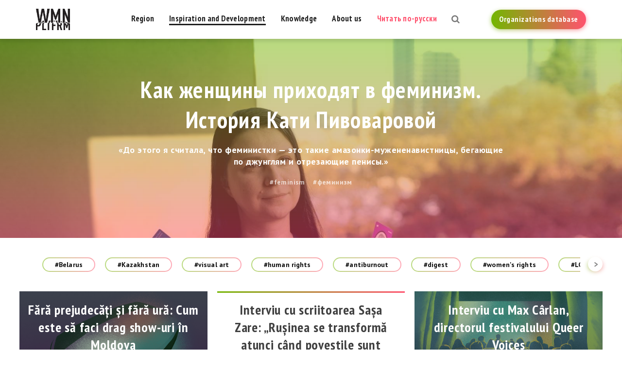

--- FILE ---
content_type: text/html; charset=UTF-8
request_url: https://womenplatform.net/inspiration-and-development/tags-86-112-196-198/
body_size: 35522
content:
<!DOCTYPE html>
<html prefix="og: http://ogp.me/ns#" lang="en-US">
<head>
    <meta charset="UTF-8">
    <meta name="viewport" content="width=device-width, initial-scale=1">
    <meta name="format-detection" content="telephone=no">
    <meta name="csrf-param" content="_csrf">
    <meta name="csrf-token" content="FGNxj_C0JjW7ywMHXC5K816ABLlJDtFdj1ukyoFE9ncsTjvDns1sWt-lYks1WB-nLPdAgChmhgLdPc-f8QHGRA==">
    <title>Women Platform</title>
    <!-- Global site tag (gtag.js) - Google Analytics -->
<script async src="https://www.googletagmanager.com/gtag/js?id=UA-125181396-1"></script>
<script>
  window.dataLayer = window.dataLayer || [];
  function gtag(){dataLayer.push(arguments);}
  gtag('js', new Date());

  gtag('config', 'UA-125181396-1');
</script>
<!-- Yandex.Metrika counter -->
<script type="text/javascript" >
    (function (d, w, c) {
        (w[c] = w[c] || []).push(function() {
            try {
                w.yaCounter50214631 = new Ya.Metrika2({
                    id:50214631,
                    clickmap:true,
                    trackLinks:true,
                    accurateTrackBounce:true,
                    webvisor:true,
                    trackHash:true
                });
            } catch(e) { }
        });

        var n = d.getElementsByTagName("script")[0],
            s = d.createElement("script"),
            f = function () { n.parentNode.insertBefore(s, n); };
        s.type = "text/javascript";
        s.async = true;
        s.src = "https://mc.yandex.ru/metrika/tag.js";

        if (w.opera == "[object Opera]") {
            d.addEventListener("DOMContentLoaded", f, false);
        } else { f(); }
    })(document, window, "yandex_metrika_callbacks2");
</script>
<noscript><div><img src="https://mc.yandex.ru/watch/50214631" style="position:absolute; left:-9999px;" alt="" /></div></noscript>
<!-- /Yandex.Metrika counter -->
<meta name="google-site-verification" content="fVGGXDFZSjiA1rXmA5wgIVG-XZmG1mPyQtrQoCCuiuU" />
<meta name="yandex-verification" content="c4e7e47a64384153" />
    <meta property="og:type" content="website">
<meta property="og:site_name" content="Women Platform">
<meta property="og:url" content="https://womenplatform.net/inspiration-and-development/">
<meta property="og:title" content="Women Platform">
<meta property="og:image" content="https://womenplatform.net/uploads/og_image.jpg">
<link href="https://womenplatform.net/inspiration-and-development/tags-86-112-196-198/" rel="alternate" hreflang="en-US">
<link href="https://fonts.googleapis.com/css?family=PT+Sans+Narrow:400,700|PT+Sans:400,400i,700,700i&amp;amp;subset=cyrillic" rel="stylesheet">
<link href="/css/style.css?v=1566917657" rel="stylesheet">
<link href="/css/custom.css?v=1550221622" rel="stylesheet">
<script>var frontParams = {"basePath":"https:\/\/womenplatform.net","language":"en-US"};</script>    </head>
<body>




<header id="header">
    <div class="container">
        <a href="/" id="logo" title="" style="background: url(/uploads/WMN-PLTFRM_logo-black.png) no-repeat 0 0/100% auto"></a>
        <a href="https://womenplatform.net/organization/" class="btn">
            <span>Organizations database</span>
        </a>
        <span id="js-open-search" title="Open Search"></span>
        <div id="nav-box">
            <nav id="nav">
                <ul><li><a href="/region/">Region</a></li>
<li class="active"><a href="/inspiration-and-development/">Inspiration and Development</a></li>
<li><a href="/knowledge/">Knowledge</a></li>
<li><a href="/about/">About us</a></li>
<li class="lang"><a href="/ru/">Читать по-русски</a></li></ul>                <a href="https://womenplatform.net/organization/" class="btn">
                    <span>Organizations database</span>
                </a>
            </nav>
        </div>
        <span id="js-open-nav">Menu</span>
	                <p class="page-title">Inspiration and Development</p>
            </div>
</header>

<div id="all">

    
    <!--content-->
    
<div class="top-page-img inner no-substrate">
            <div class="sub-box">
            <div class="align-m">
                <div class="container">
                    <div class="box-frame">
                        <div class="substrate">
                            <p class="h1"><a href="/inspiration-and-development/kak-zhenshhiny-prixodyat-v-feminizm/" >Как женщины приходят в феминизм. История Кати Пивоваровой</a></p>
                            <p><strong>«До этого я считала, что феминистки — это такие амазонки-мужененавистницы, бегающие по джунглям и отрезающие пенисы.» </strong></p>                            <ul class="tags-list light">
                                                                    <li>
                                        <a href="/inspiration-and-development/tags-70/">#feminism</a>
                                    </li>
                                                                    <li>
                                        <a href="/inspiration-and-development/tags-191/">#феминизм</a>
                                    </li>
                                                            </ul>
                        </div>
                    </div>
                </div>
            </div>
        </div>
        <div class="bg responsimg" data-responsimg780="/uploads/Articles/Olia_feminism%20blog%20itw/signal-2024-06-05-171042_002.jpeg" data-responsimg10="/assets/resized/780-407-crop-t/uploads/Articles/Olia_feminism%20blog%20itw/signal-2024-06-05-171042_002.jpeg"></div>
    </div>

<main id="main">
    <div class="container">
        <div class="tags-filter">
            <div class="swiper-container">
                <div class="swiper-wrapper">
                                            <div class="swiper-slide">
                                                            <a href="/inspiration-and-development/tags-86-112-196-198-27/" class="tag tag-ajax" data-tag="27">#Belarus</a>
                                                    </div>
                                            <div class="swiper-slide">
                                                            <a href="/inspiration-and-development/tags-86-112-196-198-28/" class="tag tag-ajax" data-tag="28">#Kazakhstan</a>
                                                    </div>
                                            <div class="swiper-slide">
                                                            <a href="/inspiration-and-development/tags-86-112-196-198-29/" class="tag tag-ajax" data-tag="29">#visual art</a>
                                                    </div>
                                            <div class="swiper-slide">
                                                            <a href="/inspiration-and-development/tags-86-112-196-198-30/" class="tag tag-ajax" data-tag="30">#human rights</a>
                                                    </div>
                                            <div class="swiper-slide">
                                                            <a href="/inspiration-and-development/tags-86-112-196-198-45/" class="tag tag-ajax" data-tag="45">#antiburnout</a>
                                                    </div>
                                            <div class="swiper-slide">
                                                            <a href="/inspiration-and-development/tags-86-112-196-198-46/" class="tag tag-ajax" data-tag="46">#digest</a>
                                                    </div>
                                            <div class="swiper-slide">
                                                            <a href="/inspiration-and-development/tags-86-112-196-198-50/" class="tag tag-ajax" data-tag="50">#women&#039;s rights</a>
                                                    </div>
                                            <div class="swiper-slide">
                                                            <a href="/inspiration-and-development/tags-86-112-196-198-51/" class="tag tag-ajax" data-tag="51">#LGBTQ+</a>
                                                    </div>
                                            <div class="swiper-slide">
                                                            <a href="/inspiration-and-development/tags-86-112-196-198-52/" class="tag tag-ajax" data-tag="52">#activism</a>
                                                    </div>
                                            <div class="swiper-slide">
                                                            <a href="/inspiration-and-development/tags-86-112-196-198-67/" class="tag tag-ajax" data-tag="67">#opportunity</a>
                                                    </div>
                                            <div class="swiper-slide">
                                                            <a href="/inspiration-and-development/tags-86-112-196-198-70/" class="tag tag-ajax" data-tag="70">#feminism</a>
                                                    </div>
                                            <div class="swiper-slide">
                                                            <a href="/inspiration-and-development/tags-86-112-196-198-71/" class="tag tag-ajax" data-tag="71">#education</a>
                                                    </div>
                                            <div class="swiper-slide">
                                                            <a href="/inspiration-and-development/tags-86-112-196-198-78/" class="tag tag-ajax" data-tag="78">#how to</a>
                                                    </div>
                                            <div class="swiper-slide">
                                                            <a href="/inspiration-and-development/tags-86-112-196-198-81/" class="tag tag-ajax" data-tag="81">#gender</a>
                                                    </div>
                                            <div class="swiper-slide">
                                                            <a href="/inspiration-and-development/tags-86-112-196-198-82/" class="tag tag-ajax" data-tag="82">#communication</a>
                                                    </div>
                                            <div class="swiper-slide">
                                                            <a href="/inspiration-and-development/tags-86-112-196-198-84/" class="tag tag-ajax" data-tag="84">#inspiration</a>
                                                    </div>
                                            <div class="swiper-slide">
                                                            <a href="/inspiration-and-development/tags-86-112-196-198-85/" class="tag tag-ajax" data-tag="85">#domestic violence</a>
                                                    </div>
                                            <div class="swiper-slide">
                                                            <a href="/inspiration-and-development/tags-112-196-198/" class="tag tag-ajax active" data-tag="86">#journalism</a>
                                                    </div>
                                            <div class="swiper-slide">
                                                            <a href="/inspiration-and-development/tags-86-112-196-198-98/" class="tag tag-ajax" data-tag="98">#transgender people</a>
                                                    </div>
                                            <div class="swiper-slide">
                                                            <a href="/inspiration-and-development/tags-86-112-196-198-109/" class="tag tag-ajax" data-tag="109">#art</a>
                                                    </div>
                                            <div class="swiper-slide">
                                                            <a href="/inspiration-and-development/tags-86-196-198/" class="tag tag-ajax active" data-tag="112">#Moldova</a>
                                                    </div>
                                            <div class="swiper-slide">
                                                            <a href="/inspiration-and-development/tags-86-112-196-198-159/" class="tag tag-ajax" data-tag="159">#masculinity</a>
                                                    </div>
                                            <div class="swiper-slide">
                                                            <a href="/inspiration-and-development/tags-86-112-196-198-178/" class="tag tag-ajax" data-tag="178">#stand-up</a>
                                                    </div>
                                            <div class="swiper-slide">
                                                            <a href="/inspiration-and-development/tags-86-112-196-198-179/" class="tag tag-ajax" data-tag="179">#humour</a>
                                                    </div>
                                            <div class="swiper-slide">
                                                            <a href="/inspiration-and-development/tags-86-112-196-198-180/" class="tag tag-ajax" data-tag="180">#LGBTQI+</a>
                                                    </div>
                                            <div class="swiper-slide">
                                                            <a href="/inspiration-and-development/tags-86-112-196-198-181/" class="tag tag-ajax" data-tag="181">#gender equality</a>
                                                    </div>
                                            <div class="swiper-slide">
                                                            <a href="/inspiration-and-development/tags-86-112-196-198-182/" class="tag tag-ajax" data-tag="182">#права женщин</a>
                                                    </div>
                                            <div class="swiper-slide">
                                                            <a href="/inspiration-and-development/tags-86-112-196-198-183/" class="tag tag-ajax" data-tag="183">#юмор</a>
                                                    </div>
                                            <div class="swiper-slide">
                                                            <a href="/inspiration-and-development/tags-86-112-196-198-189/" class="tag tag-ajax" data-tag="189">#Беларусь</a>
                                                    </div>
                                            <div class="swiper-slide">
                                                            <a href="/inspiration-and-development/tags-86-112-196-198-190/" class="tag tag-ajax" data-tag="190">#IT</a>
                                                    </div>
                                            <div class="swiper-slide">
                                                            <a href="/inspiration-and-development/tags-86-112-196-198-191/" class="tag tag-ajax" data-tag="191">#феминизм</a>
                                                    </div>
                                            <div class="swiper-slide">
                                                            <a href="/inspiration-and-development/tags-86-112-196-198-192/" class="tag tag-ajax" data-tag="192">#emigration</a>
                                                    </div>
                                            <div class="swiper-slide">
                                                            <a href="/inspiration-and-development/tags-86-112-196-198-193/" class="tag tag-ajax" data-tag="193">#эмиграция</a>
                                                    </div>
                                            <div class="swiper-slide">
                                                            <a href="/inspiration-and-development/tags-86-112-196-198-194/" class="tag tag-ajax" data-tag="194">#личные истории</a>
                                                    </div>
                                            <div class="swiper-slide">
                                                            <a href="/inspiration-and-development/tags-86-112-196-198-195/" class="tag tag-ajax" data-tag="195">#personal stories</a>
                                                    </div>
                                            <div class="swiper-slide">
                                                            <a href="/inspiration-and-development/tags-86-112-198/" class="tag tag-ajax active" data-tag="196">#queer</a>
                                                    </div>
                                            <div class="swiper-slide">
                                                            <a href="/inspiration-and-development/tags-86-112-196-198-197/" class="tag tag-ajax" data-tag="197">#гендерное равенство</a>
                                                    </div>
                                            <div class="swiper-slide">
                                                            <a href="/inspiration-and-development/tags-86-112-196/" class="tag tag-ajax active" data-tag="198">#inclusion</a>
                                                    </div>
                                            <div class="swiper-slide">
                                                            <a href="/inspiration-and-development/tags-86-112-196-198-199/" class="tag tag-ajax" data-tag="199">#инклюзия</a>
                                                    </div>
                                            <div class="swiper-slide">
                                                            <a href="/inspiration-and-development/tags-86-112-196-198-200/" class="tag tag-ajax" data-tag="200">#culture</a>
                                                    </div>
                                            <div class="swiper-slide">
                                                            <a href="/inspiration-and-development/tags-86-112-196-198-206/" class="tag tag-ajax" data-tag="206">#AI</a>
                                                    </div>
                                            <div class="swiper-slide">
                                                            <a href="/inspiration-and-development/tags-86-112-196-198-207/" class="tag tag-ajax" data-tag="207">#intimacy</a>
                                                    </div>
                                    </div>
            </div>
            <div class="swiper-button-next swiper-button"></div>
            <div class="swiper-button-prev swiper-button"></div>
        </div>
        <div class="articles-grid top-distance">
                                                                <div class="item-box small">
                        <a href="/inspiration-and-development/fr-prejudeci-i-fr-ur-cum-este-s-faci-drag-show-uri-in-moldova/"  class="article-item responsimg" data-responsimg10="/uploads/Articles/WPP/Moldova%203/Moldova-3.2.jpg">
                            <div class="wrap">
                                <object type="">
                                                                            <h3><span>Fără prejudecăți și fără ură: Cum este să faci drag show-uri în Moldova</span></h3>
                                        <p></p>
                                                                        <ul class="tags-list">
                                                                                    <li>
                                                <a href="/inspiration-and-development/tags-112/">#Moldova</a>
                                            </li>
                                                                                    <li>
                                                <a href="/inspiration-and-development/tags-196/">#queer</a>
                                            </li>
                                                                                    <li>
                                                <a href="/inspiration-and-development/tags-200/">#culture</a>
                                            </li>
                                                                            </ul>
                                </object>
                                <div class="frame-layer"></div>
                            </div>
                        </a>
                    </div>
                                                                                                    <div class="item-box small">
                        <a href="/inspiration-and-development/sasa-zare/"  class="article-item">
                            <div class="wrap">
                                <object type="">
                                                                            <h3><span>Interviu cu scriitoarea Sașa Zare: „Rușinea se transformă atunci când poveștile sunt spuse în spații sigure”</span></h3>
                                        <p></p>
                                                                        <ul class="tags-list">
                                                                                    <li>
                                                <a href="/inspiration-and-development/tags-112/">#Moldova</a>
                                            </li>
                                                                                    <li>
                                                <a href="/inspiration-and-development/tags-196/">#queer</a>
                                            </li>
                                                                                    <li>
                                                <a href="/inspiration-and-development/tags-200/">#culture</a>
                                            </li>
                                                                            </ul>
                                </object>
                                <div class="frame-layer"></div>
                            </div>
                        </a>
                    </div>
                                                                                                    <div class="item-box small">
                        <a href="/inspiration-and-development/interviu-cu-max-carlan-directorul-festivalului-queer-voices/"  class="article-item responsimg" data-responsimg10="/uploads/Articles/WPP/Moldova%203/Queer-Voices_1.jpg">
                            <div class="wrap">
                                <object type="">
                                                                            <h3><span>Interviu cu Max Cârlan, directorul festivalului Queer Voices</span></h3>
                                        <p>„Eu și colegii mei avem convingerea asta că filmul poate să schimbe atitudini și să creeaze empatie”</p>
                                                                        <ul class="tags-list">
                                                                                    <li>
                                                <a href="/inspiration-and-development/tags-112/">#Moldova</a>
                                            </li>
                                                                                    <li>
                                                <a href="/inspiration-and-development/tags-196/">#queer</a>
                                            </li>
                                                                                    <li>
                                                <a href="/inspiration-and-development/tags-200/">#culture</a>
                                            </li>
                                                                            </ul>
                                </object>
                                <div class="frame-layer"></div>
                            </div>
                        </a>
                    </div>
                                                                                                    <div class="item-box small">
                        <a href="/inspiration-and-development/vzglyanut-na-mnogie-veshhi-po-novomu/"  class="article-item">
                            <div class="wrap">
                                <object type="">
                                                                            <h3><span>Взглянуть на многие вещи по-новому</span></h3>
                                        <p>Как авторская игра может помочь мамам особенных детей в эмиграции. Плюс: материалы для скачивания</p>
                                                                        <ul class="tags-list">
                                                                                    <li>
                                                <a href="/inspiration-and-development/tags-192/">#emigration</a>
                                            </li>
                                                                                    <li>
                                                <a href="/inspiration-and-development/tags-193/">#эмиграция</a>
                                            </li>
                                                                                    <li>
                                                <a href="/inspiration-and-development/tags-198/">#inclusion</a>
                                            </li>
                                                                                    <li>
                                                <a href="/inspiration-and-development/tags-199/">#инклюзия</a>
                                            </li>
                                                                            </ul>
                                </object>
                                <div class="frame-layer"></div>
                            </div>
                        </a>
                    </div>
                                                                                                    <div class="item-box small">
                        <a href="/inspiration-and-development/i-am-queer-but-am-i-safe/"  class="article-item responsimg" data-responsimg10="/uploads/Articles/MLD%202/2.-Moldava.jpg">
                            <div class="wrap">
                                <object type="">
                                                                            <h3><span>I am Queer, but am I safe?</span></h3>
                                        <p></p>
                                                                        <ul class="tags-list">
                                                                                    <li>
                                                <a href="/inspiration-and-development/tags-112/">#Moldova</a>
                                            </li>
                                                                                    <li>
                                                <a href="/inspiration-and-development/tags-196/">#queer</a>
                                            </li>
                                                                            </ul>
                                </object>
                                <div class="frame-layer"></div>
                            </div>
                        </a>
                    </div>
                                                                                                    <div class="item-box small">
                        <a href="/inspiration-and-development/dragdragule-se-pare-c-te-ai-ars/"  class="article-item">
                            <div class="wrap">
                                <object type="">
                                                                            <h3><span>Dragă/ule, se pare că te-ai ars</span></h3>
                                        <p>Ce este arderea profesională și cum te poți ajuta?</p>
                                                                        <ul class="tags-list">
                                                                                    <li>
                                                <a href="/inspiration-and-development/tags-45/">#antiburnout</a>
                                            </li>
                                                                                    <li>
                                                <a href="/inspiration-and-development/tags-112/">#Moldova</a>
                                            </li>
                                                                            </ul>
                                </object>
                                <div class="frame-layer"></div>
                            </div>
                        </a>
                    </div>
                                                                                                    <div class="item-box">
                        <a href="/inspiration-and-development/sotrudnichestvo-bez-travm/"  class="article-item  responsimg" data-responsimg10="/uploads/Articles/broshura_SMI/broshura_main.png">
                            <div class="wrap">
                                <object type="">
                                                                            <h3><span>Сотрудничество без травм</span></h3>
                                        <p>Как освещать тему гендерного насилия в отношении женщин в СМИ безопасно</p>
                                                                        <ul class="tags-list">
                                                                                    <li>
                                                <a href="/inspiration-and-development/tags-71/">#education</a>
                                            </li>
                                                                                    <li>
                                                <a href="/inspiration-and-development/tags-85/">#domestic violence</a>
                                            </li>
                                                                                    <li>
                                                <a href="/inspiration-and-development/tags-86/">#journalism</a>
                                            </li>
                                                                            </ul>
                                </object>
                                <div class="frame-layer"></div>
                            </div>
                        </a>
                    </div>
                            
                    </div>

            </div>
</main>

    <div id="indent"></div>

    <!--/content--></div>

<footer id="footer">
    <div class="container">
<!--        <p>&copy; --><!-- --><!--</p>-->
        <div class="col">
            <p>Co-funded by the European Union</p>
            <img src="/uploads/euro-flag.jpg" alt="" />
        </div>
        <div class="col">
            <p class="sub-text">Regional Platform for Women's Rights and Interests Activists</p>
            <p class="copy">Women Platform © %year%</p>
        </div>
                <div class="col">

                <div class="social-links">
                    <span class="text">Follow us on :</span>
	                
                    <a href="https://www.facebook.com/wmnpltfrm/" class="font-icon-facebook" target="_blank" title="facebook"></a>
	                
                    <a href="https://vk.com/wmnpltfrm" class="font-icon-vkontakte" target="_blank" title="vkontakte"></a>
	                
                    <a href="https://t.me/womenplatform" class="font-icon-telegram" target="_blank" title="telegram"></a>
	                
                </div>
            <a href="mailto:womenplatform.net@gmail.com">womenplatform.net@gmail.com</a>        </div>
    </div>
</footer>

<div class="search-box">
    <div class="container">
        <form action="/search/" method="get" class="search-form">
            <div class="inp-box">
                <input type="text" name="text" class="form-control" placeholder="Type to search something here..." />
            </div>
            <button type="submit" class="search-btn" title="Search"></button>
        </form>

        <ul class="search-results">
        </ul>
    </div>
    <div class="close-search">
        <span class="js-close-search" title="Close search"></span>
    </div>
</div>






<div id="popup">
    <div class="container">
        <div class="subscribe-box step-two hidden">
            <div class="container">
                <p class="h1">Check your email, please, and confirm the subsciption</p>
                <p class="sub-header"></p>
                <!--                <p class="sub-header" data-text="--><!--" data-check-text="--><!--">--><!--</p>-->

                <form id="subscribe-form" class="subscribe-form form" action="/subscription/subscribe/" method="post">
<input type="hidden" name="_csrf" value="FGNxj_C0JjW7ywMHXC5K816ABLlJDtFdj1ukyoFE9ncsTjvDns1sWt-lYks1WB-nLPdAgChmhgLdPc-f8QHGRA==">                <input type="text" id="subscribeform-email" class="form-control" name="SubscribeForm[email]" placeholder="Email address" aria-required="true" aria-invalid="true">

                <div class="edit-box">
                    <span class="value">womenplatform@gmail.com</span>
                    <span class="edit">Edit</span>
                </div>

                <button type="submit" class="btn large-btn">
                    <span>Subscribe</span>
                </button>
                </form>            </div>
            <span class="js-close-popup" title="Закрыть"></span>
        </div>
    </div>
</div>
<script src="/assets/38528513/jquery.min.js?v=1545921299"></script>
<script src="/assets/97de0a28/jquery.form.min.js?v=1545921299"></script>
<script src="/js/modernizr.custom.js?v=1531302154"></script>
<script src="/js/jquery.responsImg.min.js?v=1531302154"></script>
<script src="/js/slick.min.js?v=1531302154"></script>
<script src="/js/share.min.js?v=1532597017"></script>
<script src="/js/swiper.min.js?v=1531302154"></script>
<script src="/js/tinysort.min.js?v=1531302154"></script>
<script src="/js/transitions.min.js?v=1531302154"></script>
<script src="/js/lightgallery-all.min.js?v=1531302154"></script>
<script src="/js/main.js?v=1599824253"></script></body>
</html>


--- FILE ---
content_type: application/javascript
request_url: https://womenplatform.net/js/share.min.js?v=1532597017
body_size: 26062
content:
!function(e){function t(o){if(n[o])return n[o].exports;var r=n[o]={i:o,l:!1,exports:{}};return e[o].call(r.exports,r,r.exports,t),r.l=!0,r.exports}var n={};t.m=e,t.c=n,t.d=function(e,n,o){t.o(e,n)||Object.defineProperty(e,n,{configurable:!1,enumerable:!0,get:o})},t.n=function(e){var n=e&&e.__esModule?function(){return e.default}:function(){return e};return t.d(n,"a",n),n},t.o=function(e,t){return Object.prototype.hasOwnProperty.call(e,t)},t.p="https://yastatic.net/share2/",t(t.s=15)}([function(e,t,n){"use strict";function o(e){return e.getElementsByTagName("head")[0]||e.body}function r(e){var t=document.createElement("script");return t.src=e,t.defer=!0,document.head.appendChild(t),t}function i(e){function t(){document.removeEventListener("DOMContentLoaded",t),window.removeEventListener("load",t),e()}"complete"===document.readyState||"loading"!==document.readyState&&!document.documentElement.doScroll?e():(document.addEventListener("DOMContentLoaded",t),window.addEventListener("load",t))}Object.defineProperty(t,"__esModule",{value:!0}),t.injectJs=r,t.ready=i;var a=function(e){this._document=e};a.prototype.injectCss=function(e,t){var n=t.nonce,r=o(this._document),i=this._document.createElement("style");i.type="text/css",i.innerHTML=e,n&&i.setAttribute("nonce",n),r.appendChild(i)},t.default=a},function(e,t,n){"use strict";var o="function"==typeof Symbol&&"symbol"==typeof Symbol.iterator?function(e){return typeof e}:function(e){return e&&"function"==typeof Symbol&&e.constructor===Symbol&&e!==Symbol.prototype?"symbol":typeof e},r=Object.prototype.hasOwnProperty,i=Object.prototype.toString,a=function(e){return"function"==typeof Array.isArray?Array.isArray(e):"[object Array]"===i.call(e)},s=function(e){if(!e||"[object Object]"!==i.call(e))return!1;var t=r.call(e,"constructor"),n=e.constructor&&e.constructor.prototype&&r.call(e.constructor.prototype,"isPrototypeOf");if(e.constructor&&!t&&!n)return!1;var o;for(o in e);return void 0===o||r.call(e,o)};e.exports=function e(){var t,n,r,i,l,c,u=arguments[0],p=1,d=arguments.length,f=!1;for("boolean"==typeof u&&(f=u,u=arguments[1]||{},p=2),(null==u||"object"!==(void 0===u?"undefined":o(u))&&"function"!=typeof u)&&(u={});p<d;++p)if(null!=(t=arguments[p]))for(n in t)r=u[n],i=t[n],u!==i&&(f&&i&&(s(i)||(l=a(i)))?(l?(l=!1,c=r&&a(r)?r:[]):c=r&&s(r)?r:{},u[n]=e(f,c,i)):void 0!==i&&(u[n]=i));return u}},function(e,t,n){"use strict";function o(e){return Array.isArray(e)?e:Array.from(e)}function r(e){return e.search.substring(1).split("&").reduce(function(e,t){var n=t.split("="),r=o(n),i=r[0],a=r.slice(1);return e[i]=decodeURIComponent(a.join("=")),e},{})}function i(e,t){return Object.keys(e).reduce(function(n,o){var r=e[o];if("object"===(void 0===r?"undefined":l(r))){var i=r.options.reduce(function(e,n){var o=t[n];return o&&e.push(encodeURIComponent(o)),e},[]).join(r.separator);return n[o]=i,n}var a=t[r];return a&&(n[o]=encodeURIComponent(a)),n},{})}function a(e,t){var n=i(e.params,t),o=Object.keys(n).map(function(e){return e+"="+n[e]}).join("&"),r=-1===e.baseUrl.indexOf("?")?"?":"&";return""+e.baseUrl+r+o}function s(e){return Object.keys(e).map(function(t){return t+"="+encodeURIComponent(e[t])}).join("&")}Object.defineProperty(t,"__esModule",{value:!0});var l="function"==typeof Symbol&&"symbol"==typeof Symbol.iterator?function(e){return typeof e}:function(e){return e&&"function"==typeof Symbol&&e.constructor===Symbol&&e!==Symbol.prototype?"symbol":typeof e};t.getQueryParams=r,t.buildUrl=a,t.serializeParams=s},function(e,t,n){"use strict";Object.defineProperty(t,"__esModule",{value:!0});var o={closest:function(e,t){do{if(e.classList&&e.classList.contains(t))return e}while(e=e.parentNode)},toArray:function(e){for(var t=[],n=e.length,o=0;o<n;o+=1)t.push(e[o]);return t},getTarget:function(e){return e.target||e.srcElement},remove:function(e){return e.parentNode.removeChild(e)},getRectRelativeToDocument:function(e){var t=e.getBoundingClientRect(),n=void 0===window.scrollY?document.documentElement.scrollTop:window.scrollY,o=void 0===window.scrollX?document.documentElement.scrollLeft:window.scrollX;return{top:t.top+n,left:t.left+o,width:void 0===t.width?t.right-t.left:t.width,height:void 0===t.height?t.bottom-t.top:t.height}}};t.default=o},function(e,t,n){"use strict";Object.defineProperty(t,"__esModule",{value:!0});var o=t.count={url:{baseUrl:"https://graph.facebook.com/",params:{id:"url",access_token:"accessToken",callback:"callback"}},callback:function(e){return e.share.share_count}};t.default={config:{shareUrl:{default:{baseUrl:"https://www.facebook.com/sharer.php?src=sp",params:{u:"url",title:"title",description:"description",picture:"image"}},share:{baseUrl:"https://www.facebook.com/dialog/share?display=popup",params:{app_id:"appId",href:"url",redirect_uri:"nextUrl"}},feed:{baseUrl:"https://www.facebook.com/dialog/feed?display=popup",params:{app_id:"appId",link:"url",next:"nextUrl",name:"title",description:"description",picture:"image"}}},count:o},contentOptions:{accessToken:"",appId:"",nextUrl:""},popupDimensions:[800,520],i18n:{az:"Facebook",be:"Facebook",en:"Facebook",hy:"Facebook",ka:"Facebook",kk:"Facebook",ro:"Facebook",ru:"Facebook",tr:"Facebook",tt:"Facebook",uk:"Facebook"},color:"#3b5998"}},function(e,t,n){"use strict";Object.defineProperty(t,"__esModule",{value:!0});var o=t.count={url:{baseUrl:"https://connect.mail.ru/share_count?callback=1",params:{func:"callback",url_list:"url"}},callback:function(e){return e[Object.keys(e)[0]].shares}};t.default={config:{shareUrl:{default:{baseUrl:"https://connect.mail.ru/share",params:{url:"url",title:"title",description:"description"}}},count:o},popupDimensions:[560,400],i18n:{az:"Moy Mir",be:"ааОаЙ ааИб",en:"Moi Mir",hy:"Moi Mir",ka:"Moi Mir",kk:"ааОаЙ ааИб",ro:"Moi Mir",ru:"ааОаЙ ааИб",tr:"Moi Mir",tt:"ааОаЙ ааИб",uk:"ааОаЙ ааИб"},color:"#168de2"}},function(e,t,n){"use strict";Object.defineProperty(t,"__esModule",{value:!0});var o=t.count={url:{baseUrl:"https://connect.ok.ru/dk?st.cmd=extLike&uid=odklocs0",params:{ref:"url"}},mount:function(e,t){e.ODKL={updateCount:function(e,n){t(n)}}}};t.default={config:{shareUrl:{default:{baseUrl:"https://connect.ok.ru/offer",params:{url:"url",title:"title",description:"description",imageUrl:"image"}}},count:o},popupDimensions:[800,520],i18n:{az:"Odnoklassniki",be:"ааДаНаОаКаЛаАббаНаИаКаИ",en:"Odnoklassniki",hy:"Odnoklassniki",ka:"Odnoklasniki",kk:"ааДаНаОаКаЛаАббаНаИаКаИ",ro:"Odnoklassniki",ru:"ааДаНаОаКаЛаАббаНаИаКаИ",tr:"Odnoklasniki",tt:"ааДаНаОаКаЛаАббаНаИаКаИ",uk:"ааДаНаОаКаЛаАбаНаИаКаИ"},color:"#eb722e"}},function(e,t,n){"use strict";Object.defineProperty(t,"__esModule",{value:!0});var o=t.count={url:{baseUrl:"https://api.pinterest.com/v1/urls/count.json",params:{callback:"callback",url:"url"}},callback:function(e){return e.count}};t.default={config:{shareUrl:{default:{baseUrl:"https://pinterest.com/pin/create/button/",params:{url:"url",media:"image",description:"title"}}},count:o},popupDimensions:[800,520],i18n:{az:"Pinterest",be:"Pinterest",en:"Pinterest",hy:"Pinterest",ka:"Pinterest",kk:"Pinterest",ro:"Pinterest",ru:"Pinterest",tr:"Pinterest",tt:"Pinterest",uk:"Pinterest"},color:"#c20724"}},function(e,t,n){"use strict";Object.defineProperty(t,"__esModule",{value:!0});var o=t.count={url:{baseUrl:"https://vk.com/share.php?act=count&index=0",params:{url:"url"}},mount:function(e,t){e.VK={Share:{count:function(e,n){t(n)}}}}};t.default={config:{shareUrl:{default:{baseUrl:"https://vk.com/share.php",params:{url:"url",title:"title",description:"description",image:"image"}}},count:o},popupDimensions:[550,420],i18n:{az:"аааОаНбаАаКбаЕ",be:"аааОаНбаАаКбаЕ",en:"VKontakte",hy:"VKontakte",ka:"VKontakte",kk:"аааОаНбаАаКбаЕ",ro:"VKontakte",ru:"Вконтакте",tr:"VKontakte",tt:"аааОаНбаАаКбаЕ",uk:"аааОаНбаАаКбб"},color:"#48729e"}},function(e,t,n){"use strict";(function(e){function n(e){try{return JSON.parse(e)}catch(e){return{}}}function o(e){return e.parent!==e&&e.parent||e.opener||e.top}Object.defineProperty(t,"__esModule",{value:!0});var r=function(t,n){this._window=t,this._opener=o(t),this._namespace=n,this._subscriptions=new e};r.prototype.subscribe=function(e,t){var o=this,r=function(e){var r=n(e.data),i=r.namespace,a=r.action,s=r.payload;i===o._namespace&&t(a,s)},i=this._subscriptions.get(e)||[];i.push(r),this._subscriptions.set(e,i),this._window.addEventListener("message",r)},r.prototype.unsubscribe=function(e){var t=this;(this._subscriptions.get(e)||[]).forEach(function(e){return t._window.removeEventListener("message",e)}),this._subscriptions.delete(e)},r.prototype.publish=function(e,t,n){(n||this._opener).postMessage(JSON.stringify({namespace:this._namespace,action:e,payload:t}),"*")},t.default=r}).call(t,n(10))},function(e,t,n){"use strict";function o(){var e={};return function(t){var n=t.valueOf(e);return void 0!==n&&n!==t&&n.identity===e?n:r(t,e)}}function r(e,t){var n={identity:t},o=e.valueOf,r=function(r){return r!==t||this!==e?o.apply(this,arguments):n};return e.valueOf=r,n}function i(e){if(e!==Object(e))throw new TypeError("value is not a non-null object");return e}e.exports="WeakMap"in window?window.WeakMap:function(){var e=o();return{get:function(t,n){var o=e(i(t));return{}.hasOwnProperty.call(o,"value")?o.value:n},set:function(t,n){e(i(t)).value=n},has:function(t){return"value"in e(t)},delete:function(t){return delete e(i(t)).value}}}},function(e,t,n){"use strict";function o(){var e=n(17);return e.keys().reduce(function(t,n){var o=n.match(/^\.\/(\w+)\.js/);return o&&(t[o[1]]=e(n).default),t},{})}function r(){return n(39)}function i(e){var t=n(40);return n(67)+Object.keys(e).map(function(n){return"\n.ya-share2__item_service_"+n+" .ya-share2__badge\n{\n    background-color: "+e[n].color+";\n}\n\n.ya-share2__item_service_"+n+" .ya-share2__icon\n{\n    background: url("+t("./"+n+".svg")+");\n}\n"}).join("")}Object.defineProperty(t,"__esModule",{value:!0}),t.loadPlugins=o,t.getFrameUrl=r,t.getCss=i},function(e,t,n){"use strict";var o,r="function"==typeof Symbol&&"symbol"==typeof Symbol.iterator?function(e){return typeof e}:function(e){return e&&"function"==typeof Symbol&&e.constructor===Symbol&&e!==Symbol.prototype?"symbol":typeof e};o=function(){return this}();try{o=o||Function("return this")()||(0,eval)("this")}catch(e){"object"===("undefined"==typeof window?"undefined":r(window))&&(o=window)}e.exports=o},function(e,t){(function(t){e.exports=t}).call(t,{})},function(e,t,n){"use strict";function o(e){return e&&e.__esModule?e:{default:e}}Object.defineProperty(t,"__esModule",{value:!0});var r=n(77),i=o(r),a=n(3),s=o(a),l={findInside:function(e,t){return e.querySelectorAll("."+i.default.stringify(t))},findOutside:function(e,t){return s.default.closest(e,i.default.stringify(t))},getMod:function(e,t){for(var n=0,o=e.classList.length;n<o;n+=1){var r=i.default.parse(e.classList[n]);if(r&&r.modName===t)return r.modVal}}};t.default=l},function(e,t,n){"use strict";function o(e){return e&&e.__esModule?e:{default:e}}var r="function"==typeof Symbol&&"symbol"==typeof Symbol.iterator?function(e){return typeof e}:function(e){return e&&"function"==typeof Symbol&&e.constructor===Symbol&&e!==Symbol.prototype?"symbol":typeof e},i=n(16),a=o(i),s=n(11),l=n(68),c=o(l),u=n(69),p=o(u),d=n(0),f=(0,s.loadPlugins)(),h=(0,s.getFrameUrl)(),m=new c.default(a.default.metrika.id),v=a.default.defaults,y=(0,p.default)({defaults:v,plugins:f,frameUrl:h,metrika:m});(0,d.ready)(function(){m.init(),y(".ya-share2",{reinit:!1})}),window.Ya=window.Ya||{},window.Ya.share2=function(e,t){if("object"===(void 0===e?"undefined":r(e))&&1===e.nodeType)return y(e,t)[0];if("string"==typeof e)return 0===e.indexOf("#")&&(console.log("DEPRECATION: use element id instead of query selector for initialization"),e=e.slice(1)),y("#"+e,t)[0];throw new TypeError("Neither element nor element id is provided")}},function(e,t,n){"use strict";Object.defineProperty(t,"__esModule",{value:!0}),t.default={metrika:{id:26812653},defaults:{hooks:{onready:function(){},onshare:function(){}},theme:{bare:!1,copy:"last",counter:!1,lang:"ru",limit:!1,nonce:"",popupPosition:"inner",popupDirection:"bottom",services:"collections,vkontakte,facebook,twitter",size:"m",direction:"horizontal"},i18n:{az:{copyLink:"ЦlaqЩ",pressToCopy:"Press ctrl+C and Enter to copy"},be:{copyLink:"CаПаАббаЛаКаА",pressToCopy:"Press ctrl+C and Enter to copy"},en:{copyLink:"Copy link",pressToCopy:"Press ctrl+C and Enter to copy"},hy:{copyLink:"ееВеИжеД",pressToCopy:"Press ctrl+C and Enter to copy"},ka:{copyLink:"сссЃсс",pressToCopy:"Press ctrl+C and Enter to copy"},kk:{copyLink:"аЁбаЛбаЕаМаЕ",pressToCopy:"Press ctrl+C and Enter to copy"},ro:{copyLink:"Link",pressToCopy:"Press ctrl+C and Enter to copy"},ru:{copyLink:"аЁаКаОаПаИбаОаВаАбб бббаЛаКб",pressToCopy:"аЇбаОаБб баКаОаПаИбаОаВаАбб, аНаАаЖаМаИбаЕ ctrl+аЁ аИ enter"},tr:{copyLink:"BaФlantФБ",pressToCopy:"Press ctrl+C and Enter to copy"},tt:{copyLink:"аЁбаЛбаАаМаА",pressToCopy:"Press ctrl+C and Enter to copy"},uk:{copyLink:"ааОбаИаЛаАаНаНб",pressToCopy:"Press ctrl+C and Enter to copy"}},content:{template:"default",description:"",image:"",title:window.document.title,url:window.location.href},contentByService:{}}}},function(e,t,n){function o(e){return n(r(e))}function r(e){var t=i[e];if(!(t+1))throw new Error("Cannot find module '"+e+"'.");return t}var i={"./blogger.js":18,"./collections.js":19,"./delicious.js":20,"./digg.js":21,"./evernote.js":22,"./facebook.js":4,"./gplus.js":23,"./linkedin.js":24,"./lj.js":25,"./moimir.js":5,"./odnoklassniki.js":6,"./pinterest.js":7,"./pocket.js":26,"./qzone.js":27,"./reddit.js":28,"./renren.js":29,"./sinaWeibo.js":30,"./skype.js":31,"./surfingbird.js":32,"./telegram.js":33,"./tencentWeibo.js":34,"./tumblr.js":35,"./twitter.js":36,"./viber.js":37,"./vkontakte.js":8,"./whatsapp.js":38};o.keys=function(){return Object.keys(i)},o.resolve=r,e.exports=o,o.id=17},function(e,t,n){"use strict";Object.defineProperty(t,"__esModule",{value:!0}),t.default={config:{shareUrl:{default:{baseUrl:"https://www.blogger.com/blog-this.g",params:{t:"description",u:"url",n:"title"}}}},popupDimensions:[800,320],i18n:{az:"Blogger",be:"Blogger",en:"Blogger",hy:"Blogger",ka:"Blogger",kk:"Blogger",ro:"Blogger",ru:"Blogger",tr:"Blogger",tt:"Blogger",uk:"Blogger"},color:"#fb8f3d"}},function(e,t,n){"use strict";Object.defineProperty(t,"__esModule",{value:!0}),t.default={config:{shareUrl:{default:{baseUrl:"https://yandex.ru/collections/share/",params:{url:"url",image:"image",description:"title"}}}},popupDimensions:[994,576],i18n:{az:"Yandex.Collections",be:"аЏаНаДбаКб.ааАаЛаЕаКббi",en:"Yandex.Collections",hy:"Yandex.Collections",ka:"Yandex.Collections",kk:"Yandex.Collections",ro:"Yandex.Collections",ru:"аЏаНаДаЕаКб.ааОаЛаЛаЕаКбаИаИ",tr:"Yandex.Collections",tt:"Yandex.Collections",uk:"Yandex.Collections"},color:"#eb1c00"}},function(e,t,n){"use strict";Object.defineProperty(t,"__esModule",{value:!0}),t.default={config:{shareUrl:{default:{baseUrl:"https://www.delicious.com/save?v=5&noui&jump=close",params:{url:"url",title:"title"}}}},popupDimensions:[800,520],i18n:{az:"Delicious",be:"Delicious",en:"Delicious",hy:"Delicious",ka:"Delicious",kk:"Delicious",ro:"Delicious",ru:"Delicious",tr:"Delicious",tt:"Delicious",uk:"Delicious"},color:"#31a9ff"}},function(e,t,n){"use strict";Object.defineProperty(t,"__esModule",{value:!0}),t.default={config:{shareUrl:{default:{baseUrl:"https://digg.com/submit",params:{url:"url",title:"title",bodytext:"description"}}}},popupDimensions:[800,520],i18n:{az:"Digg",be:"Digg",en:"Digg",hy:"Digg",ka:"Digg",kk:"Digg",ro:"Digg",ru:"Digg",tr:"Digg",tt:"Digg",uk:"Digg"},color:"#000"}},function(e,t,n){"use strict";Object.defineProperty(t,"__esModule",{value:!0}),t.default={config:{shareUrl:{default:{baseUrl:"https://www.evernote.com/clip.action",params:{title:"title",body:"description",url:"url"}}}},popupDimensions:[800,520],i18n:{az:"Evernote",be:"Evernote",en:"Evernote",hy:"Evernote",ka:"Evernote",kk:"Evernote",ro:"Evernote",ru:"Evernote",tr:"Evernote",tt:"Evernote",uk:"Evernote"},color:"#24d666"}},function(e,t,n){"use strict";Object.defineProperty(t,"__esModule",{value:!0}),t.default={config:{shareUrl:{default:{baseUrl:"https://plus.google.com/share",params:{url:"url"}}}},popupDimensions:[560,370],i18n:{az:"Google+",be:"Google+",en:"Google+",hy:"Google+",ka:"Google+",kk:"Google+",ro:"Google+",ru:"Google+",tr:"Google+",tt:"Google+",uk:"Google+"},color:"#dc4e41"}},function(e,t,n){"use strict";Object.defineProperty(t,"__esModule",{value:!0}),t.default={config:{shareUrl:{default:{baseUrl:"https://www.linkedin.com/shareArticle?mini=true",params:{url:"url",title:"title",summary:"description"}}}},popupDimensions:[800,520],i18n:{az:"LinkedIn",be:"LinkedIn",en:"LinkedIn",hy:"LinkedIn",ka:"LinkedIn",kk:"LinkedIn",ro:"LinkedIn",ru:"LinkedIn",tr:"LinkedIn",tt:"LinkedIn",uk:"LinkedIn"},color:"#0083be"}},function(e,t,n){"use strict";Object.defineProperty(t,"__esModule",{value:!0}),t.default={config:{shareUrl:{default:{baseUrl:"https://www.livejournal.com/update.bml",params:{subject:"title",event:{options:["url","description"],separator:"%0A"}}}}},popupDimensions:[800,520],i18n:{az:"LiveJournal",be:"LiveJournal",en:"LiveJournal",hy:"LiveJournal",ka:"LiveJournal",kk:"LiveJournal",ro:"LiveJournal",ru:"LiveJournal",tr:"LiveJournal",tt:"LiveJournal",uk:"LiveJournal"},color:"#0d425a"}},function(e,t,n){"use strict";Object.defineProperty(t,"__esModule",{value:!0}),t.default={config:{shareUrl:{default:{baseUrl:"https://getpocket.com/save",params:{url:"url",title:"title"}}}},popupDimensions:[800,520],i18n:{az:"Pocket",be:"Pocket",en:"Pocket",hy:"Pocket",ka:"Pocket",kk:"Pocket",ro:"Pocket",ru:"Pocket",tr:"Pocket",tt:"Pocket",uk:"Pocket"},color:"#ee4056"}},function(e,t,n){"use strict";Object.defineProperty(t,"__esModule",{value:!0}),t.default={config:{shareUrl:{default:{baseUrl:"http://sns.qzone.qq.com/cgi-bin/qzshare/cgi_qzshare_onekey",params:{url:"url",title:"title",pics:"image"}}}},popupDimensions:[800,520],i18n:{az:"Qzone",be:"Qzone",en:"Qzone",hy:"Qzone",ka:"Qzone",kk:"Qzone",ro:"Qzone",ru:"Qzone",tr:"Qzone",tt:"Qzone",uk:"Qzone"},color:"#f5b53c"}},function(e,t,n){"use strict";Object.defineProperty(t,"__esModule",{value:!0}),t.default={config:{shareUrl:{default:{baseUrl:"https://www.reddit.com/submit",params:{url:"url",title:"title"}}}},popupDimensions:[800,520],i18n:{az:"reddit",be:"reddit",en:"reddit",hy:"reddit",ka:"reddit",kk:"reddit",ro:"reddit",ru:"reddit",tr:"reddit",tt:"reddit",uk:"reddit"},color:"#ff4500"}},function(e,t,n){"use strict";Object.defineProperty(t,"__esModule",{value:!0}),t.default={config:{shareUrl:{default:{baseUrl:"http://widget.renren.com/dialog/share",params:{resourceUrl:"url",srcUrl:"url",title:"title",pic:"image",description:"description"}}}},popupDimensions:[800,520],i18n:{az:"Renren",be:"Renren",en:"Renren",hy:"Renren",ka:"Renren",kk:"Renren",ro:"Renren",ru:"Renren",tr:"Renren",tt:"Renren",uk:"Renren"},color:"#1760a7"}},function(e,t,n){"use strict";Object.defineProperty(t,"__esModule",{value:!0}),t.default={config:{shareUrl:{default:{baseUrl:"http://service.weibo.com/share/share.php?type=3",params:{url:"url",pic:"image",title:"title"}}}},popupDimensions:[800,520],i18n:{az:"Sina Weibo",be:"Sina Weibo",en:"Sina Weibo",hy:"Sina Weibo",ka:"Sina Weibo",kk:"Sina Weibo",ro:"Sina Weibo",ru:"Sina Weibo",tr:"Sina Weibo",tt:"Sina Weibo",uk:"Sina Weibo"},color:"#c53220"}},function(e,t,n){"use strict";Object.defineProperty(t,"__esModule",{value:!0}),t.default={config:{shareUrl:{default:{baseUrl:"https://web.skype.com/share",params:{url:"url"}}}},popupDimensions:[800,520],i18n:{az:"Skype",be:"Skype",en:"Skype",hy:"Skype",ka:"Skype",kk:"Skype",ro:"Skype",ru:"Skype",tr:"Skype",tt:"Skype",uk:"Skype"},color:"#00aff0"}},function(e,t,n){"use strict";Object.defineProperty(t,"__esModule",{value:!0}),t.default={config:{shareUrl:{default:{baseUrl:"https://surfingbird.ru/share",params:{url:"url",title:"title",desc:"description"}}}},popupDimensions:[500,170],i18n:{az:"Surfingbird",be:"Surfingbird",en:"Surfingbird",hy:"Surfingbird",ka:"Surfingbird",kk:"Surfingbird",ro:"Surfingbird",ru:"Surfingbird",tr:"Surfingbird",tt:"Surfingbird",uk:"Surfingbird"},color:"#30baff"}},function(e,t,n){"use strict";Object.defineProperty(t,"__esModule",{value:!0}),t.default={config:{shareUrl:{default:{baseUrl:"https://telegram.me/share/url",params:{url:"url",text:"title"}}}},i18n:{az:"Telegram",be:"Telegram",en:"Telegram",hy:"Telegram",ka:"Telegram",kk:"Telegram",ro:"Telegram",ru:"Telegram",tr:"Telegram",tt:"Telegram",uk:"Telegram"},color:"#64a9dc"}},function(e,t,n){"use strict";Object.defineProperty(t,"__esModule",{value:!0}),t.default={config:{shareUrl:{default:{baseUrl:"http://share.v.t.qq.com/index.php?c=share&a=index",params:{url:"url",title:"title",pic:"image"}}}},popupDimensions:[800,520],i18n:{az:"Tencent Weibo",be:"Tencent Weibo",en:"Tencent Weibo",hy:"Tencent Weibo",ka:"Tencent Weibo",kk:"Tencent Weibo",ro:"Tencent Weibo",ru:"Tencent Weibo",tr:"Tencent Weibo",tt:"Tencent Weibo",uk:"Tencent Weibo"},color:"#53a9d7"}},function(e,t,n){"use strict";Object.defineProperty(t,"__esModule",{value:!0}),t.default={config:{shareUrl:{default:{baseUrl:"https://www.tumblr.com/share/link",params:{url:"url",description:"description"}}}},popupDimensions:[800,520],i18n:{az:"Tumblr",be:"Tumblr",en:"Tumblr",hy:"Tumblr",ka:"Tumblr",kk:"Tumblr",ro:"Tumblr",ru:"Tumblr",tr:"Tumblr",tt:"Tumblr",uk:"Tumblr"},color:"#547093"}},function(e,t,n){"use strict";Object.defineProperty(t,"__esModule",{value:!0}),t.default={config:{shareUrl:{default:{baseUrl:"https://twitter.com/intent/tweet",params:{text:"title",url:"url",hashtags:"hashtags",via:"via"}}}},contentOptions:{hashtags:"",via:""},popupDimensions:[550,420],i18n:{az:"Twitter",be:"Twitter",en:"Twitter",hy:"Twitter",ka:"Twitter",kk:"Twitter",ro:"Twitter",ru:"Twitter",tr:"Twitter",tt:"Twitter",uk:"Twitter"},color:"#00aced"}},function(e,t,n){"use strict";Object.defineProperty(t,"__esModule",{value:!0}),t.default={config:{shareUrl:{default:{baseUrl:"viber://forward",params:{text:{options:["title","url"],separator:"%20"}}}}},i18n:{az:"Viber",be:"Viber",en:"Viber",hy:"Viber",ka:"Viber",kk:"Viber",ro:"Viber",ru:"Viber",tr:"Viber",tt:"Viber",uk:"Viber"},color:"#7b519d"}},function(e,t,n){"use strict";Object.defineProperty(t,"__esModule",{value:!0}),t.default={config:{shareUrl:{default:{baseUrl:"whatsapp://send",params:{text:{options:["title","url"],separator:"%20"}}}}},i18n:{az:"WhatsApp",be:"WhatsApp",en:"WhatsApp",hy:"WhatsApp",ka:"WhatsApp",kk:"WhatsApp",ro:"WhatsApp",ru:"WhatsApp",tr:"WhatsApp",tt:"WhatsApp",uk:"WhatsApp"},color:"#65bc54"}},function(e,t,n){e.exports=n.p+"frame.html"},function(e,t,n){function o(e){return n(r(e))}function r(e){var t=i[e];if(!(t+1))throw new Error("Cannot find module '"+e+"'.");return t}var i={"./blogger.svg":41,"./collections.svg":42,"./delicious.svg":43,"./digg.svg":44,"./evernote.svg":45,"./facebook.svg":46,"./gplus.svg":47,"./linkedin.svg":48,"./lj.svg":49,"./moimir.svg":50,"./odnoklassniki.svg":51,"./pinterest.svg":52,"./pocket.svg":53,"./qzone.svg":54,"./reddit.svg":55,"./renren.svg":56,"./sinaWeibo.svg":57,"./skype.svg":58,"./surfingbird.svg":59,"./telegram.svg":60,"./tencentWeibo.svg":61,"./tumblr.svg":62,"./twitter.svg":63,"./viber.svg":64,"./vkontakte.svg":65,"./whatsapp.svg":66};o.keys=function(){return Object.keys(i)},o.resolve=r,e.exports=o,o.id=40},function(e,t){e.exports="\"data:image/svg+xml,%3Csvg viewBox='0 0 24 24' xmlns='http://www.w3.org/2000/svg'%3E%3Cpath d='M19.896 14.833A5.167 5.167 0 0 1 14.729 20H9.166A5.167 5.167 0 0 1 4 14.833V9.167A5.166 5.166 0 0 1 9.166 4h2.608a5.167 5.167 0 0 1 5.167 5.167l.002.011c.037.536.484.96 1.03.96l.018-.002h.872c.57 0 1.034.463 1.034 1.034l-.001 3.663zM9.038 10.176h2.926a.993.993 0 0 0 0-1.987H9.038a.994.994 0 0 0 0 1.987zm5.867 3.83H9.032a.94.94 0 0 0 0 1.879h5.873a.94.94 0 1 0 0-1.88z' fill='%23FFF' fill-rule='evenodd'/%3E%3C/svg%3E\""},function(e,t){e.exports="\"data:image/svg+xml,%3Csvg viewBox='0 0 24 24' xmlns='http://www.w3.org/2000/svg'%3E%3Cpath d='M7 18l5-2.71L17 18V6H7v12z' fill='%23FFF' fill-rule='evenodd'/%3E%3C/svg%3E\""},function(e,t){e.exports="\"data:image/svg+xml,%3Csvg viewBox='0 0 24 24' xmlns='http://www.w3.org/2000/svg'%3E%3Cpath d='M4 12h8v8H4zm8-8h8v8h-7.984z' fill='%23FFF' fill-rule='evenodd'/%3E%3C/svg%3E\""},function(e,t){e.exports="\"data:image/svg+xml,%3Csvg viewBox='0 0 24 24' xmlns='http://www.w3.org/2000/svg'%3E%3Cpath d='M5.555 10.814V14.1h.96s.18.005.18-.222v-3.287h-.96s-.18-.006-.18.222zm8.032 3.065v-3.287h-.96s-.18-.006-.18.222V14.1h.96s.18.006.18-.222zm-5.306 1.32c0 .227-.18.222-.18.222H4V9.497c0-.227.18-.222.18-.222h2.514V7.222c0-.227.18-.222.18-.222h1.408l-.001 8.199zm2.065 0c0 .227-.18.221-.18.221H8.761V9.496c0-.226.18-.221.18-.221h1.406v5.924zm0-7.103c0 .227-.18.222-.18.222H8.76V7.222c0-.227.18-.222.18-.222h1.408l-.001 1.096zm4.827 9.21c0 .228-.18.223-.18.223h-4.1v-1.096c0-.227.18-.222.18-.222h2.513v-.79h-2.694V9.497c0-.227.18-.222.18-.222l4.102.003v8.029zm4.826 0c0 .228-.18.223-.18.223h-4.1v-1.096c0-.227.18-.222.18-.222h2.514v-.79h-2.695V9.497c0-.227.18-.222.18-.222L20 9.279v8.028zm-1.585-3.427v-3.287h-.96s-.18-.006-.18.222V14.1h.96s.18.006.18-.222z' fill='%23FFF' fill-rule='evenodd'/%3E%3C/svg%3E\""},function(e,t){e.exports="\"data:image/svg+xml,%3Csvg viewBox='0 0 24 24' xmlns='http://www.w3.org/2000/svg'%3E%3Cpath d='M6.277 7.109h1.517c.08 0 .16-.08.16-.16V5.313c0-.28.08-.559.159-.758l.04-.12L5.2 7.348l.16-.08c.239-.12.558-.16.917-.16zm11.654-.28c-.12-.638-.479-.917-.838-1.037-.36-.12-.718-.28-1.676-.4-.759-.08-1.557-.12-2.116-.12-.16-.438-.399-.917-1.317-1.156-.638-.16-1.796-.12-2.155-.08-.559.08-.758.319-.918.479-.16.16-.28.598-.28.878v1.556c0 .48-.318.838-.877.838H6.397c-.32 0-.559.04-.758.12-.16.12-.32.28-.4.4-.2.279-.239.598-.239.957 0 0 0 .28.08.798.04.4.479 3.033.878 3.911.16.36.28.48.599.639.718.32 2.354.639 3.152.758.759.08 1.278.32 1.557-.279 0 0 .04-.16.12-.36a6.3 6.3 0 0 0 .28-1.915c0-.04.079-.04.079 0 0 .36-.08 1.557.838 1.876.36.12 1.118.24 1.876.32.678.079 1.197.358 1.197 2.114 0 1.078-.24 1.238-1.397 1.238-.958 0-1.317.04-1.317-.759 0-.598.599-.558 1.078-.558.2 0 .04-.16.04-.52 0-.398.24-.598 0-.598-1.557-.04-2.475 0-2.475 1.956 0 1.796.679 2.115 2.914 2.115 1.756 0 2.354-.04 3.073-2.275.16-.439.479-1.796.678-4.03.16-1.478-.12-5.788-.319-6.866zm-3.033 4.75c-.2 0-.32 0-.519.04h-.08s-.04 0-.04-.04v-.04c.08-.4.28-.878.878-.878.639.04.799.599.799 1.038v.04c0 .04-.04.04-.04.04-.04 0-.04 0-.04-.04-.28-.08-.599-.12-.958-.16z' fill='%23FFF' fill-rule='evenodd'/%3E%3C/svg%3E\""},function(e,t){e.exports="\"data:image/svg+xml,%3Csvg viewBox='0 0 24 24' xmlns='http://www.w3.org/2000/svg'%3E%3Cpath d='M13.423 20v-7.298h2.464l.369-2.845h-2.832V8.042c0-.824.23-1.385 1.417-1.385h1.515V4.111A20.255 20.255 0 0 0 14.148 4c-2.183 0-3.678 1.326-3.678 3.76v2.097H8v2.845h2.47V20h2.953z' fill='%23FFF' fill-rule='evenodd'/%3E%3C/svg%3E\""},function(e,t){e.exports="\"data:image/svg+xml,%3Csvg viewBox='0 0 24 24' xmlns='http://www.w3.org/2000/svg'%3E%3Cpath d='M9.09 11.364v1.745h2.888c-.116.75-.873 2.196-2.887 2.196-1.738 0-3.156-1.44-3.156-3.214 0-1.775 1.418-3.215 3.156-3.215.989 0 1.65.422 2.029.786l1.382-1.331C11.615 7.5 10.465 7 9.09 7A5.087 5.087 0 0 0 4 12.09a5.087 5.087 0 0 0 5.09 5.092c2.94 0 4.888-2.066 4.888-4.975 0-.334-.036-.589-.08-.843H9.091zm10.91 0h-1.455V9.909h-1.454v1.455h-1.455v1.454h1.455v1.455h1.454v-1.455H20' fill='%23FFF' fill-rule='evenodd'/%3E%3C/svg%3E\""},function(e,t){e.exports="\"data:image/svg+xml,%3Csvg viewBox='0 0 24 24' xmlns='http://www.w3.org/2000/svg'%3E%3Cpath d='M4.246 8.954h3.41v10.281h-3.41zm1.725-4.935c-1.167 0-1.929.769-1.929 1.776 0 .987.74 1.777 1.884 1.777h.022c1.19 0 1.93-.79 1.93-1.777-.023-1.007-.74-1.776-1.907-1.776zm10.052 4.715c-1.81 0-2.62.997-3.073 1.698V8.976H9.54c.045.965 0 10.281 0 10.281h3.41v-5.742c0-.307.022-.614.112-.834.246-.613.807-1.25 1.75-1.25 1.233 0 1.727.944 1.727 2.325v5.501h3.41v-5.896c0-3.158-1.683-4.627-3.926-4.627z' fill='%23FFF' fill-rule='evenodd'/%3E%3C/svg%3E\""},function(e,t){e.exports="\"data:image/svg+xml,%3Csvg viewBox='0 0 24 24' xmlns='http://www.w3.org/2000/svg'%3E%3Cg fill='none' fill-rule='evenodd'%3E%3Cpath d='M17.815 13.3c.438 2.114.868 4.221 1.306 6.336.037.178-.148.385-.334.311-2.025-.741-4.006-1.49-6.01-2.24a.625.625 0 0 1-.318-.23l-7.39-8.903c-.067-.082-.082-.215-.06-.32.312-1.23.72-2.143 1.752-3.019C7.799 4.36 8.779 4.1 10.047 4.004c.156-.015.223.014.312.133 2.418 2.909 4.837 5.817 7.248 8.725a.888.888 0 0 1 .208.438z' fill='%23FFF'/%3E%3Cpath d='M6.175 8.462c.69-1.795 2.3-3.004 3.835-3.301l-.185-.223a4.242 4.242 0 0 0-3.85 3.272l.2.252z' fill='%230D425A'/%3E%3Cpath d='M10.53 5.792c-1.744.326-3.124 1.513-3.851 3.271l.905 1.091c.787-1.78 2.3-2.997 3.836-3.302l-.89-1.06zm2.76 7.827L9.364 8.9a6.119 6.119 0 0 0-1.269 1.87l4.89 5.89c.289-.385.867-2.359.303-3.041zM9.647 8.633l3.947 4.748c.445.542 2.456.327 3.086-.193l-4.756-5.72c-.793.156-1.587.564-2.277 1.165zm7.308 5.045c-.609.46-1.9.735-2.931.527.074.823-.096 1.892-.616 2.745l1.885.712 1.528.564c.223-.378.542-.608.913-.764l-.35-1.692-.43-2.092z' fill='%230D425A'/%3E%3C/g%3E%3C/svg%3E\""},function(e,t){e.exports="\"data:image/svg+xml,%3Csvg viewBox='0 0 24 24' xmlns='http://www.w3.org/2000/svg'%3E%3Cpath d='M8.889 9.667a1.333 1.333 0 1 0 0-2.667 1.333 1.333 0 0 0 0 2.667zm6.222 0a1.333 1.333 0 1 0 0-2.667 1.333 1.333 0 0 0 0 2.667zm4.77 6.108l-1.802-3.028a.879.879 0 0 0-1.188-.307.843.843 0 0 0-.313 1.166l.214.36a6.71 6.71 0 0 1-4.795 1.996 6.711 6.711 0 0 1-4.792-1.992l.217-.364a.844.844 0 0 0-.313-1.166.878.878 0 0 0-1.189.307l-1.8 3.028a.844.844 0 0 0 .312 1.166.88.88 0 0 0 1.189-.307l.683-1.147a8.466 8.466 0 0 0 5.694 2.18 8.463 8.463 0 0 0 5.698-2.184l.685 1.151a.873.873 0 0 0 1.189.307.844.844 0 0 0 .312-1.166z' fill='%23FFF' fill-rule='evenodd'/%3E%3C/svg%3E\""},function(e,t){e.exports="\"data:image/svg+xml,%3Csvg viewBox='0 0 24 24' xmlns='http://www.w3.org/2000/svg'%3E%3Cg fill='%23FFF' fill-rule='evenodd'%3E%3Cpath d='M11.674 6.536a1.69 1.69 0 0 0-1.688 1.688c0 .93.757 1.687 1.688 1.687a1.69 1.69 0 0 0 1.688-1.687 1.69 1.69 0 0 0-1.688-1.688zm0 5.763a4.08 4.08 0 0 1-4.076-4.075 4.08 4.08 0 0 1 4.076-4.077 4.08 4.08 0 0 1 4.077 4.077 4.08 4.08 0 0 1-4.077 4.075zM10.025 15.624a7.633 7.633 0 0 1-2.367-.98 1.194 1.194 0 0 1 1.272-2.022 5.175 5.175 0 0 0 5.489 0 1.194 1.194 0 1 1 1.272 2.022 7.647 7.647 0 0 1-2.367.98l2.279 2.28a1.194 1.194 0 0 1-1.69 1.688l-2.238-2.24-2.24 2.24a1.193 1.193 0 1 1-1.689-1.689l2.279-2.279'/%3E%3C/g%3E%3C/svg%3E\""},function(e,t){e.exports="\"data:image/svg+xml,%3Csvg viewBox='0 0 24 24' xmlns='http://www.w3.org/2000/svg'%3E%3Cpath d='M6 9.742c0 1.58.599 2.986 1.884 3.51.21.087.4.003.46-.23.043-.16.144-.568.189-.738.06-.23.037-.31-.133-.512-.37-.436-.608-1.001-.608-1.802 0-2.322 1.74-4.402 4.53-4.402 2.471 0 3.829 1.508 3.829 3.522 0 2.65-1.174 4.887-2.917 4.887-.963 0-1.683-.795-1.452-1.77.276-1.165.812-2.421.812-3.262 0-.752-.405-1.38-1.24-1.38-.985 0-1.775 1.017-1.775 2.38 0 .867.293 1.454.293 1.454L8.69 16.406c-.352 1.487-.053 3.309-.028 3.492.015.11.155.136.22.054.09-.119 1.262-1.564 1.66-3.008.113-.409.647-2.526.647-2.526.32.61 1.254 1.145 2.248 1.145 2.957 0 4.964-2.693 4.964-6.298C18.4 6.539 16.089 4 12.576 4 8.204 4 6 7.13 6 9.742z' fill='%23FFF' fill-rule='evenodd'/%3E%3C/svg%3E\""},function(e,t){e.exports="\"data:image/svg+xml,%3Csvg viewBox='0 0 24 24' xmlns='http://www.w3.org/2000/svg'%3E%3Cpath d='M17.9 5c1.159 0 2.1.948 2.1 2.117v5.862c0 .108-.008.215-.024.32.016.156.024.314.024.473 0 3.36-3.582 6.085-8 6.085s-8-2.724-8-6.085c0-.159.008-.317.024-.473a2.148 2.148 0 0 1-.024-.32V7.117C4 5.948 4.94 5 6.1 5h11.8zM8.596 9.392L12 12.795l3.404-3.403a1.063 1.063 0 0 1 1.502 1.502l-4.132 4.131c-.21.21-.486.314-.76.311-.284.01-.571-.094-.788-.31l-4.132-4.132a1.063 1.063 0 0 1 1.502-1.502z' fill='%23FFF' fill-rule='evenodd'/%3E%3C/svg%3E\""},function(e,t){e.exports="\"data:image/svg+xml,%3Csvg viewBox='0 0 24 24' xmlns='http://www.w3.org/2000/svg'%3E%3Cpath d='M17.367 14.463s-.105.148-.457.299l-.553.222.597 3.273c.062.282.25.983-.082 1.062-.17.04-.307-.067-.395-.121l-.769-.445-2.675-1.545c-.204-.122-.78-.546-1.093-.489-.205.038-.336.127-.483.216l-.77.445-2.39 1.386-.883.508c-.123.06-.301.058-.394-.025-.07-.063-.09-.253-.063-.388l.19-1.004.572-3.02c.047-.2.237-.975.166-1.137-.048-.107-.173-.196-.261-.267l-.61-.565-2.13-1.983c-.189-.153-.345-.345-.533-.496l-.235-.216c-.062-.078-.165-.235-.09-.369.142-.248.974-.218 1.335-.28l2.682-.31.82-.09c.146-.024.299-.004.413-.063.239-.123.51-.809.636-1.087l1.31-2.714c.151-.297.286-.603.431-.896.075-.15.133-.308.305-.356.162-.045.257.105.312.178.177.235.325.685.451.973l1.29 2.853c.104.238.363.964.54 1.074.266.166.858.108 1.227.172l2.841.292c.355.062 1.245.01 1.36.267.076.17-.072.314-.152.394l-.864.814-1.983 1.868c-.185.164-.77.637-.833.858-.04.14.02.414.088.722-.096-.001-.39-.007-1.182-.029-.63-.007-2.616-.17-2.713-.178l-.84-.076c-.14-.023-.326.012-.4-.076v-.02c1.727-1.168 3.407-2.416 5.142-3.578l-.006-.044c-.146-.072-.359-.059-.54-.095-.385-.077-.79-.078-1.208-.147-.75-.124-1.59-.114-2.434-.114-1.172 0-2.329.03-3.35.21-.45.079-.894.095-1.309.197-.172.042-.358.03-.49.108l.007.012c.1.027.253.02.381.02l.928.019.808.025.813.032.591.032c.486.075 1.007.036 1.475.114.404.068.804.065 1.182.14.113.022.245.015.33.064v.006c-.039.094-.336.255-.432.318l-1.055.743-2.256 1.62-1.417.992c.003.048.024.035.045.061 1.15.167 2.52.258 3.77.262 1.298.005 2.465-.094 3.118-.193.561-.086 1.082-.147 1.653-.287.325-.08.521-.148.521-.148z' fill='%23FFF' fill-rule='evenodd'/%3E%3C/svg%3E\""},function(e,t){e.exports="\"data:image/svg+xml,%3Csvg viewBox='0 0 24 24' xmlns='http://www.w3.org/2000/svg'%3E%3Cpath d='M16.542 10.63c-1.105-.636-2.494-1.033-4.025-1.118l.808-2.393 2.182.637c0 .963.78 1.742 1.743 1.742.964 0 1.758-.779 1.758-1.742C19.008 6.78 18.214 6 17.25 6c-.609 0-1.148.326-1.459.793l-2.65-.764a.482.482 0 0 0-.61.311l-1.063 3.172c-1.516.085-2.905.482-4.01 1.119a1.987 1.987 0 0 0-1.46-.623A1.995 1.995 0 0 0 4 12.004c0 .75.425 1.403 1.035 1.742-.029.17-.043.34-.043.51 0 2.62 3.146 4.744 7.015 4.744 3.855 0 7-2.124 7-4.744 0-.17-.013-.34-.042-.51A1.974 1.974 0 0 0 20 12.004a1.995 1.995 0 0 0-1.998-1.996c-.581 0-1.091.24-1.46.623zM9.499 12.5a1.01 1.01 0 0 1 1.006 1.006.998.998 0 0 1-1.006.991.986.986 0 0 1-.992-.991c0-.553.439-1.006.992-1.006zm5.002 0a.998.998 0 0 0-.992 1.006c0 .552.44.991.992.991a.998.998 0 0 0 1.006-.991 1.01 1.01 0 0 0-1.006-1.006zm-5.3 3.597a.484.484 0 0 1-.085-.694c.156-.226.482-.255.694-.085.567.44 1.474.68 2.197.68.709 0 1.616-.24 2.197-.68a.484.484 0 0 1 .694.085.496.496 0 0 1-.085.694c-.737.58-1.885.907-2.806.907-.935 0-2.07-.326-2.806-.907zm8.05-7.59c-.411 0-.752-.34-.752-.75 0-.426.34-.752.751-.752s.752.326.752.751c0 .41-.34.75-.752.75z' fill='%23FFF' fill-rule='evenodd'/%3E%3C/svg%3E\""},function(e,t){e.exports="\"data:image/svg+xml,%3Csvg viewBox='0 0 24 24' xmlns='http://www.w3.org/2000/svg'%3E%3Cpath d='M12.019 15.562l-.001-.003-.018.002a.055.055 0 0 0 .019.001zM7.71 12.398l.146-.68c.048-.205.03-.452.03-.692V9.812L7.88 8c-.139 0-.278.043-.393.076-.358.102-.666.201-.962.352-1.158.59-2.022 1.565-2.387 2.944-.343 1.297-.007 2.652.522 3.507.118.19.269.48.44.61.135-.02.272-.15.375-.217a6.06 6.06 0 0 0 .622-.452l.24-.229c.63-.506 1.075-1.346 1.373-2.193zm4.276 3.164h.02a.382.382 0 0 0-.019-.003v.003zm-3.01-.888l-.258-.575-.088-.264H8.62l-.264.498c-.176.288-.358.574-.557.839a6.5 6.5 0 0 1-.85.944l-.517.422.012.024.287.14c.206.091.43.173.657.235.788.217 1.811.177 2.545-.053.178-.055.643-.194.739-.305v-.017c-.177-.092-.324-.254-.47-.381a5.573 5.573 0 0 1-1.225-1.507zm10.884-3.302c-.365-1.379-1.23-2.354-2.387-2.944-.296-.15-.604-.25-.962-.352-.115-.033-.254-.077-.393-.076l-.005 1.812v1.214c0 .24-.019.487.029.692l.147.68c.297.847.741 1.687 1.372 2.193l.24.23c.196.164.402.309.622.45.103.067.24.198.375.218.171-.13.322-.42.44-.61.529-.855.865-2.21.522-3.507zm-3.66 3.8c-.2-.265-.381-.55-.557-.839l-.264-.498h-.011l-.088.264-.258.575a5.576 5.576 0 0 1-1.226 1.507c-.145.127-.292.29-.469.38v.018c.096.111.561.25.739.305.734.23 1.757.27 2.545.053a4.85 4.85 0 0 0 .657-.234l.287-.141a1.31 1.31 0 0 0 .012-.024l-.516-.422a6.5 6.5 0 0 1-.85-.944zm-1.653-2.727c.068-.192.097-.402.146-.61.05-.21.024-.484.024-.727V9.753l-.006-1.741c-.015-.008-.02-.01-.047-.012-.197.047-.326.05-.592.14-.357.102-.685.275-.985.44-.289.16-.53.388-.78.587-.097.077-.199.19-.308.312l.01.01a1.19 1.19 0 0 0-.01.012l.36.47c.232.359.445.763.581 1.213.326 1.079.182 2.411-.235 3.273a4.9 4.9 0 0 1-.445.75l-.258.323a.018.018 0 0 1-.003.007c.004.007.01.016.012.022h.008c.395-.215.686-.574 1.027-.844.189-.15.354-.35.504-.54.404-.514.755-1.046.997-1.73zm-2.55 3.085l-.259-.323a4.903 4.903 0 0 1-.445-.75c-.417-.862-.561-2.194-.235-3.273.136-.45.35-.854.58-1.214L12 9.501l-.01-.011.01-.01a2.791 2.791 0 0 0-.308-.313c-.25-.2-.491-.427-.78-.586-.3-.166-.628-.339-.985-.44-.266-.09-.395-.094-.592-.141-.026.001-.032.004-.047.012l-.006 1.741v1.355c0 .243-.026.517.024.727.049.208.078.418.146.61.242.684.593 1.216.997 1.73.15.19.315.39.505.54.34.27.63.629 1.026.844h.008c.001-.006.008-.015.012-.022a.019.019 0 0 1-.003-.007z' fill='%23FFF' fill-rule='evenodd'/%3E%3C/svg%3E\""},function(e,t){e.exports="\"data:image/svg+xml,%3Csvg viewBox='0 0 24 24' xmlns='http://www.w3.org/2000/svg'%3E%3Ctitle%3EsinaWeibo%3C/title%3E%3Cpath d='M10.266 14.696c-.103.421.55.447.64.063.037-.191-.103-.332-.282-.332-.167 0-.333.128-.358.269zm-.128.945c.102-.498-.307-.869-.793-.843-.46.038-.843.358-.92.754-.115.511.307.882.793.844.46-.026.843-.345.92-.755zm3.797-3.157c-1.586-.997-3.707-1.01-5.42-.447-.857.28-1.764.818-2.301 1.495-.627.793-.882 1.815-.23 2.8.958 1.431 3.413 2.033 5.675 1.508 1.33-.307 2.749-1.048 3.35-2.326.562-1.177-.052-2.378-1.074-3.03zm-3.17.498c.945.167 1.7.755 1.827 1.739.243 1.854-2.173 3.336-4.026 2.327a1.933 1.933 0 0 1-.742-2.723c.435-.767 1.266-1.266 2.148-1.355a2.75 2.75 0 0 1 .793.012zm6.11-.37c-.268-.18-.538-.281-.856-.383-.308-.103-.359-.154-.243-.46.076-.218.14-.41.166-.666.14-1.15-.793-1.495-1.854-1.406-.498.039-.92.167-1.355.307-.281.09-.806.384-.92.205-.064-.09.013-.23.038-.32.166-.626.23-1.496-.384-1.88-.447-.28-1.227-.204-1.7-.038-2.556.87-6.455 4.552-5.663 7.479.18.664.55 1.163.908 1.521 1.061 1.061 2.71 1.65 4.231 1.866 1.112.154 2.263.14 3.375-.064 1.815-.332 3.554-1.15 4.679-2.607.754-.972.997-2.352 0-3.235a3.334 3.334 0 0 0-.422-.319zm1.623-3.682c.652 1.483-.064 2.148.166 2.66.192.421.767.46 1.023.14.191-.243.294-.959.307-1.278a4.193 4.193 0 0 0-1.125-3.12c-.984-1.073-2.276-1.444-3.694-1.303-.256.025-.46.064-.601.217-.332.358-.166.882.294.959.384.063 1.342-.23 2.416.396.498.307.971.792 1.214 1.33zm-3.45-.562c-.282.345-.078.87.408.856.294-.012.358-.05.677.051.307.103.626.448.64.857.025.268-.282.895.32 1.061a.523.523 0 0 0 .536-.166c.115-.128.166-.371.192-.575.089-.857-.333-1.598-1.01-2.02-.384-.23-1.445-.46-1.764-.064z' fill='%23FFF' fill-rule='evenodd'/%3E%3C/svg%3E\""},function(e,t){e.exports="\"data:image/svg+xml,%3Csvg viewBox='0 0 24 24' xmlns='http://www.w3.org/2000/svg'%3E%3Cpath d='M19.537 13.698c.115-.52.176-1.06.176-1.614 0-4.155-3.415-7.524-7.63-7.524-.444 0-.88.038-1.304.11A4.444 4.444 0 0 0 8.425 4C5.981 4 4 5.954 4 8.364c0 .805.222 1.56.608 2.207a7.428 7.428 0 0 0-.155 1.513c0 4.156 3.416 7.4 7.63 7.4.477 0 .944-.044 1.397-.126.623.33 1.335.642 2.092.642 2.444 0 4.425-1.953 4.425-4.364 0-.695-.166-1.354-.46-1.938zm-3.974 1.457c-.294.418-.725.747-1.293.984-.567.238-1.239.356-2.016.356-.933 0-1.702-.162-2.308-.486a2.986 2.986 0 0 1-1.047-.934c-.268-.39-.403-.768-.403-1.137 0-.213.08-.395.242-.547a.855.855 0 0 1 .615-.229c.202 0 .373.059.512.178.14.119.26.294.358.527.12.278.25.51.39.695.139.185.336.34.589.46.254.12.587.18 1 .18.566 0 1.027-.12 1.382-.364.354-.243.532-.547.532-.91a.919.919 0 0 0-.287-.702 1.88 1.88 0 0 0-.741-.412 13.21 13.21 0 0 0-1.216-.303c-.678-.146-1.247-.318-1.703-.513-.458-.196-.822-.463-1.09-.8-.269-.34-.403-.759-.403-1.26 0-.48.142-.904.426-1.275.283-.372.693-.658 1.23-.858.537-.2 1.17-.299 1.895-.299.58 0 1.082.066 1.505.198.423.133.774.309 1.053.528.28.22.484.45.612.691.13.24.194.477.194.705 0 .21-.08.4-.241.567a.8.8 0 0 1-.603.252c-.22 0-.386-.05-.5-.151-.114-.101-.237-.266-.37-.495a2.27 2.27 0 0 0-.618-.768c-.241-.184-.627-.276-1.16-.276-.494 0-.893.1-1.196.3-.303.199-.455.44-.455.72 0 .173.053.324.155.45.103.128.245.235.426.326.18.091.363.162.547.214.185.052.49.126.916.225a15.47 15.47 0 0 1 1.446.38c.432.138.8.307 1.103.503.302.198.54.45.709.752.17.302.255.673.255 1.111 0 .525-.148.998-.442 1.417z' fill='%23FFF' fill-rule='evenodd'/%3E%3C/svg%3E\""},function(e,t){e.exports="\"data:image/svg+xml,%3Csvg viewBox='0 0 24 24' xmlns='http://www.w3.org/2000/svg'%3E%3Cpath d='M17.315 8.49l-.214 1.987-3.436 3.382h-1.826l-.698 1.826v2.523l-2.47-.698 2.846-5.1L4 8.167l5.638.752L6.899 5l7.463 4.027 2.202-2.47h1.02L20 7.631z' fill='%23FFF' fill-rule='evenodd'/%3E%3C/svg%3E\""},function(e,t){e.exports="\"data:image/svg+xml,%3Csvg viewBox='0 0 24 24' xmlns='http://www.w3.org/2000/svg'%3E%3Cpath d='M18.92 6.089L4.747 11.555c-.967.388-.962.928-.176 1.168l3.534 1.104 1.353 4.146c.164.454.083.634.56.634.368 0 .53-.168.736-.368.13-.127.903-.88 1.767-1.719l3.677 2.717c.676.373 1.165.18 1.333-.628l2.414-11.374c.247-.99-.378-1.44-1.025-1.146zM8.66 13.573l7.967-5.026c.398-.242.763-.112.463.154l-6.822 6.155-.265 2.833-1.343-4.116z' fill='%23FFF' fill-rule='evenodd'/%3E%3C/svg%3E\""},function(e,t){e.exports="\"data:image/svg+xml,%3Csvg viewBox='0 0 24 24' xmlns='http://www.w3.org/2000/svg'%3E%3Cpath d='M8.813 6.01a4.397 4.397 0 0 0-4.326 6.121c.087.199.312.29.511.2a.382.382 0 0 0 .206-.51 3.566 3.566 0 0 1-.286-1.668A3.616 3.616 0 0 1 8.76 6.79a3.615 3.615 0 0 1 3.366 3.84 3.615 3.615 0 0 1-4.65 3.218.39.39 0 0 0-.486.263.394.394 0 0 0 .262.485c.315.093.647.152.977.174a4.397 4.397 0 0 0 4.677-4.087A4.398 4.398 0 0 0 8.813 6.01zm-1.348 5.658a1.67 1.67 0 1 0-.46-.655c-.274.27-.565.59-.854.966-1.022 1.315-2.224 3.694-2.148 7.007.006.204.157.484.355.497l.04.002c.213.015.394-.301.391-.516-.064-2.458.6-4.662 1.955-6.423.242-.316.488-.626.72-.878zm12.388 4.106c-1.307-.48-2.302-1.27-2.95-2.352a4.873 4.873 0 0 1-.354-.71.819.819 0 0 0 .337-.36.829.829 0 0 0-.395-1.098.822.822 0 0 0-1.098.392.822.822 0 0 0 .724 1.177c.091.237.218.516.39.81.483.812 1.431 1.912 3.196 2.558a.226.226 0 0 0 .278-.113c0-.006.005-.01.007-.022a.224.224 0 0 0-.135-.282zm-3.767-1.676a2.04 2.04 0 0 1-1.707-3.042 2.039 2.039 0 0 1 2.784-.787 2.04 2.04 0 0 1 .786 2.783 1.92 1.92 0 0 1-.268.378.223.223 0 0 0 .014.314c.09.082.234.074.313-.016a2.489 2.489 0 1 0-4.017-2.89 2.493 2.493 0 0 0 2.08 3.708.224.224 0 0 0 .015-.448z' fill='%23FFF' fill-rule='evenodd'/%3E%3C/svg%3E\""},function(e,t){e.exports="\"data:image/svg+xml,%3Csvg viewBox='0 0 24 24' xmlns='http://www.w3.org/2000/svg'%3E%3Cpath d='M12.72 7.7h3.699v2.857h-3.7v4.102c0 .928-.01 1.463.087 1.726.098.262.343.534.61.69.355.213.758.32 1.214.32.81 0 1.616-.264 2.417-.79v2.522c-.683.322-1.302.55-1.857.678a7.94 7.94 0 0 1-1.798.195 4.905 4.905 0 0 1-1.724-.276 4.215 4.215 0 0 1-1.438-.79c-.399-.343-.673-.706-.826-1.09-.154-.386-.23-.945-.23-1.676v-5.611H7V8.29c.628-.203 1.357-.496 1.804-.877.45-.382.809-.84 1.08-1.374.272-.534.459-1.214.56-2.039h2.276v3.7z' fill='%23FFF' fill-rule='evenodd'/%3E%3C/svg%3E\""},function(e,t){e.exports="\"data:image/svg+xml,%3Csvg viewBox='0 0 24 24' xmlns='http://www.w3.org/2000/svg'%3E%3Cpath d='M20 7.539a6.56 6.56 0 0 1-1.885.517 3.294 3.294 0 0 0 1.443-1.816 6.575 6.575 0 0 1-2.085.796 3.283 3.283 0 0 0-5.593 2.994A9.32 9.32 0 0 1 5.114 6.6a3.28 3.28 0 0 0 1.016 4.382 3.274 3.274 0 0 1-1.487-.41v.041a3.285 3.285 0 0 0 2.633 3.218 3.305 3.305 0 0 1-1.482.056 3.286 3.286 0 0 0 3.066 2.28A6.585 6.585 0 0 1 4 17.524 9.291 9.291 0 0 0 9.032 19c6.038 0 9.34-5 9.34-9.337 0-.143-.004-.285-.01-.425A6.672 6.672 0 0 0 20 7.538z' fill='%23FFF' fill-rule='evenodd'/%3E%3C/svg%3E\""},function(e,t){e.exports="\"data:image/svg+xml,%3Csvg viewBox='0 0 24 24' xmlns='http://www.w3.org/2000/svg'%3E%3Cg fill='%23FFF' fill-rule='evenodd'%3E%3Cpath d='M18.434 15.574c-.484-.391-1.002-.743-1.511-1.102-1.016-.718-1.945-.773-2.703.38-.426.648-1.021.677-1.644.392-1.718-.782-3.044-1.989-3.821-3.743-.344-.777-.34-1.473.465-2.022.425-.29.854-.634.82-1.268-.045-.828-2.043-3.593-2.832-3.885a1.429 1.429 0 0 0-.984 0C4.373 4.95 3.606 6.48 4.34 8.292c2.19 5.405 6.043 9.167 11.349 11.463.302.13.638.183.808.23 1.208.012 2.623-1.158 3.032-2.318.393-1.117-.438-1.56-1.096-2.093zM12.485 4.88c3.879.6 5.668 2.454 6.162 6.38.045.363-.09.909.426.919.538.01.408-.528.413-.89.045-3.699-3.163-7.127-6.888-7.253-.281.04-.863-.195-.9.438-.024.427.466.357.787.406z'/%3E%3Cpath d='M13.244 5.957c-.373-.045-.865-.222-.953.299-.09.546.458.49.811.57 2.395.538 3.23 1.414 3.624 3.802.057.349-.057.89.532.8.436-.066.278-.53.315-.802.02-2.293-1.936-4.38-4.329-4.669z'/%3E%3Cpath d='M13.464 7.832c-.249.006-.493.033-.585.3-.137.4.152.496.446.544.983.158 1.5.74 1.598 1.725.027.268.195.484.452.454.356-.043.389-.361.378-.664.017-1.106-1.227-2.385-2.289-2.359z'/%3E%3C/g%3E%3C/svg%3E\""},function(e,t){e.exports="\"data:image/svg+xml,%3Csvg viewBox='0 0 24 24' xmlns='http://www.w3.org/2000/svg'%3E%3Cpath d='M12.785 16.241s.288-.032.436-.194c.136-.148.132-.427.132-.427s-.02-1.304.576-1.496c.588-.19 1.341 1.26 2.14 1.818.605.422 1.064.33 1.064.33l2.137-.03s1.117-.071.587-.964c-.043-.073-.308-.661-1.588-1.87-1.34-1.264-1.16-1.059.453-3.246.983-1.332 1.376-2.145 1.253-2.493-.117-.332-.84-.244-.84-.244l-2.406.015s-.178-.025-.31.056c-.13.079-.212.262-.212.262s-.382 1.03-.89 1.907c-1.07 1.85-1.499 1.948-1.674 1.832-.407-.267-.305-1.075-.305-1.648 0-1.793.267-2.54-.521-2.733-.262-.065-.454-.107-1.123-.114-.858-.009-1.585.003-1.996.208-.274.136-.485.44-.356.457.159.022.519.099.71.363.246.341.237 1.107.237 1.107s.142 2.11-.33 2.371c-.325.18-.77-.187-1.725-1.865-.489-.859-.859-1.81-.859-1.81s-.07-.176-.198-.272c-.154-.115-.37-.151-.37-.151l-2.286.015s-.343.01-.469.161C3.94 7.721 4.043 8 4.043 8s1.79 4.258 3.817 6.403c1.858 1.967 3.968 1.838 3.968 1.838h.957z' fill='%23FFF' fill-rule='evenodd'/%3E%3C/svg%3E\""},function(e,t){e.exports="\"data:image/svg+xml,%3Csvg viewBox='0 0 24 24' xmlns='http://www.w3.org/2000/svg'%3E%3Cpath d='M20 11.794c0 4.304-3.517 7.794-7.855 7.794a7.87 7.87 0 0 1-3.796-.97L4 20l1.418-4.182a7.714 7.714 0 0 1-1.127-4.024C4.29 7.489 7.807 4 12.145 4S20 7.49 20 11.794zm-7.855-6.553c-3.641 0-6.603 2.94-6.603 6.553 0 1.434.467 2.762 1.258 3.842l-.825 2.433 2.537-.806a6.6 6.6 0 0 0 3.633 1.084c3.642 0 6.604-2.94 6.604-6.553s-2.962-6.553-6.604-6.553zm3.967 8.348c-.049-.08-.177-.128-.37-.223-.192-.095-1.139-.558-1.315-.621-.177-.064-.305-.096-.434.095a10.92 10.92 0 0 1-.61.749c-.112.128-.224.143-.416.048-.193-.096-.813-.297-1.549-.948a5.76 5.76 0 0 1-1.07-1.323c-.113-.191-.013-.295.084-.39.086-.086.192-.223.289-.334.096-.112.128-.191.192-.319s.032-.239-.016-.335c-.048-.095-.433-1.035-.594-1.418-.16-.382-.32-.318-.433-.318-.112 0-.24-.016-.369-.016a.71.71 0 0 0-.513.239c-.177.19-.674.653-.674 1.593s.69 1.848.786 1.976c.096.127 1.332 2.119 3.289 2.884 1.958.764 1.958.51 2.31.477.353-.031 1.14-.461 1.3-.908.16-.446.16-.829.113-.908z' fill='%23FFF' fill-rule='evenodd'/%3E%3C/svg%3E\""},function(e,t){e.exports='.ya-share2,\n.ya-share2 * {\n  line-height: normal;\n}\n.ya-share2 :link:hover,\n.ya-share2 :visited:hover {\n  color: #000 !important;\n}\n.ya-share2 input {\n  color: inherit;\n  font: inherit;\n  margin: 0;\n  line-height: normal;\n}\n.ya-share2__container_size_m {\n  font-size: 13px;\n}\n.ya-share2__container_size_m .ya-share2__icon {\n  height: 24px;\n  width: 24px;\n  background-size: 24px 24px;\n}\n.ya-share2__container_size_m .ya-share2__title {\n  line-height: 24px;\n}\n.ya-share2__container_size_m .ya-share2__item {\n  margin: 5px 4px 5px 0;\n}\n.ya-share2__container_size_m .ya-share2__item:last-child {\n  margin-right: 0;\n}\n.ya-share2__container_size_m .ya-share2__counter {\n  font-size: 12px;\n  line-height: 24px;\n  padding: 0 8px;\n}\n.ya-share2__container_size_m .ya-share2__counter:before {\n  margin-left: -8px;\n}\n.ya-share2__container_size_m .ya-share2__icon_more:before {\n  font-size: 12px;\n  line-height: 24px;\n}\n.ya-share2__container_size_m .ya-share2__popup {\n  padding: 5px 10px;\n}\n.ya-share2__container_size_m .ya-share2__popup_direction_bottom {\n  top: 28px;\n}\n.ya-share2__container_size_m .ya-share2__popup_direction_top {\n  bottom: 28px;\n}\n.ya-share2__container_size_m .ya-share2__input_copy {\n  width: 140px;\n}\n.ya-share2__container_size_m .ya-share2__badge + .ya-share2__title {\n  margin-left: 10px;\n}\n.ya-share2__container_size_s {\n  font-size: 12px;\n}\n.ya-share2__container_size_s .ya-share2__icon {\n  height: 18px;\n  width: 18px;\n  background-size: 18px 18px;\n}\n.ya-share2__container_size_s .ya-share2__title {\n  line-height: 18px;\n}\n.ya-share2__container_size_s .ya-share2__item {\n  margin: 3px 4px 3px 0;\n}\n.ya-share2__container_size_s .ya-share2__item:last-child {\n  margin-right: 0;\n}\n.ya-share2__container_size_s .ya-share2__counter {\n  font-size: 10px;\n  line-height: 18px;\n  padding: 0 6px;\n}\n.ya-share2__container_size_s .ya-share2__counter:before {\n  margin-left: -6px;\n}\n.ya-share2__container_size_s .ya-share2__icon_more:before {\n  font-size: 10px;\n  line-height: 18px;\n}\n.ya-share2__container_size_s .ya-share2__popup {\n  padding: 3px 6px;\n}\n.ya-share2__container_size_s .ya-share2__popup_direction_bottom {\n  top: 21px;\n}\n.ya-share2__container_size_s .ya-share2__popup_direction_top {\n  bottom: 21px;\n}\n.ya-share2__container_size_s .ya-share2__input_copy {\n  width: 110px;\n}\n.ya-share2__container_size_s .ya-share2__badge + .ya-share2__title {\n  margin-left: 6px;\n}\n.ya-share2__list_direction_horizontal > .ya-share2__item {\n  display: inline-block;\n  vertical-align: top;\n  margin-top: 0;\n  margin-bottom: 0;\n}\n.ya-share2__list_direction_horizontal > .ya-share2__item > .ya-share2__link > .ya-share2__title {\n  display: none;\n}\n.ya-share2__list_direction_vertical > .ya-share2__item {\n  display: block;\n  margin-right: 0;\n}\n.ya-share2__list_direction_vertical > .ya-share2__item > .ya-share2__link > .ya-share2__badge > .ya-share2__counter {\n  display: none;\n}\n.ya-share2__list {\n  display: inline-block;\n  vertical-align: top;\n  padding: 0;\n  margin: 0;\n  list-style-type: none;\n}\n.ya-share2__item {\n  font-family: Arial, sans;\n  display: inline-block;\n}\n.ya-share2__item:hover {\n  opacity: 0.9;\n}\n.ya-share2__link {\n  display: inline-block;\n  vertical-align: top;\n  text-decoration: none;\n  white-space: nowrap;\n}\n.ya-share2__badge {\n  display: inline-block;\n  vertical-align: top;\n  border-radius: 2px;\n  color: #fff;\n  overflow: hidden;\n  position: relative;\n}\n.ya-share2__icon {\n  display: inline-block;\n  vertical-align: top;\n}\n.ya-share2__icon:active {\n  box-shadow: inset 0 2px 0 0 rgba(0,0,0,0.1);\n}\n.ya-share2__counter {\n  display: none;\n}\n.ya-share2__counter:before {\n  content: "";\n  position: absolute;\n  width: 1px;\n  top: 2px;\n  bottom: 2px;\n  background: url("[data-uri]") 0 0 repeat-y;\n}\n.ya-share2__counter_visible {\n  display: inline-block;\n}\n.ya-share2__title {\n  display: inline-block;\n  color: #000;\n  vertical-align: bottom;\n}\n.ya-share2__title:hover {\n  color: #f00;\n}\n.ya-share2__item_more {\n  position: relative;\n}\n.ya-share2__item_more:hover {\n  opacity: 1;\n}\n.ya-share2__icon_more {\n  background-color: #fff;\n  border: 1px solid #cdcdcd;\n  box-sizing: border-box;\n  position: relative;\n}\n.ya-share2__icon_more:before {\n  content: \'тЂтЂтЂ\';\n  color: #a0a0a0;\n  left: 0;\n  right: 0;\n  top: 0;\n  bottom: 0;\n  position: absolute;\n  text-align: center;\n}\n.ya-share2__popup {\n  position: absolute;\n  display: none;\n  border: 1px solid #e6e6e6;\n  z-index: 9999;\n  background-color: #fff;\n}\n.ya-share2__popup_direction_bottom {\n  box-shadow: 0 10px 20px -5px rgba(0,0,0,0.4);\n}\n.ya-share2__popup_direction_top {\n  box-shadow: 0 0 20px -5px rgba(0,0,0,0.4);\n}\n.ya-share2__popup_list-direction_horizontal {\n  right: 0;\n}\n.ya-share2__popup_list-direction_vertical {\n  left: 0;\n}\n.ya-share2__popup_visible {\n  display: block;\n}\n.ya-share2__popup_clipboard .ya-share2__input_copy,\n.ya-share2__link_copy {\n  display: none;\n}\n.ya-share2__popup_clipboard .ya-share2__link_copy {\n  display: inline-block;\n}\n'},function(e,t,n){"use strict";function o(e,t){if(!(e instanceof t))throw new TypeError("Cannot call a class as a function")}function r(e){var t=arguments.length>1&&void 0!==arguments[1]?arguments[1]:function(){},n="function"==typeof window.jQuery;try{window["yaCounter"+e]=new window.Ya.Metrika({id:e,trackLinks:!0,accurateTrackBounce:!0,params:{jquery:n,version:n&&window.jQuery().jquery,shareVersion:2}}),t()}catch(e){}}function i(e){var t="yandex_metrika_callbacks";window[t]=window[t]||[],window[t].push(e)}Object.defineProperty(t,"__esModule",{value:!0});var a=function(){function e(e,t){for(var n=0;n<t.length;n++){var o=t[n];o.enumerable=o.enumerable||!1,o.configurable=!0,"value"in o&&(o.writable=!0),Object.defineProperty(e,o.key,o)}}return function(t,n,o){return n&&e(t.prototype,n),o&&e(t,o),t}}(),s=n(0),l=function(){function e(t){o(this,e),this._id=t}return a(e,[{key:"init",value:function(){var e=this;if(window.Ya&&"Metrika"in window.Ya)r(this._id);else{var t=(0,s.injectJs)("https://mc.yandex.ru/metrika/watch.js");i(function(){r(e._id,function(){return t&&t.parentNode.removeChild(t)})})}}},{key:"getCounter",value:function(){return window["yaCounter"+this._id]}}]),e}();t.default=l},function(e,t,n){"use strict";function o(e){return e&&e.__esModule?e:{default:e}}function r(e){return function(t){var n=arguments.length>1&&void 0!==arguments[1]?arguments[1]:{};return"string"==typeof t&&(t=u.default.toArray(document.querySelectorAll(t))),Array.isArray(t)||(t=[t]),!1===n.reinit&&(t=t.filter(function(e){return!m.default.getMod(e,"inited")})),t.map(function(t){var o=new l.default(t,(0,a.default)({options:n},e));return o.isBare()||y||(v.injectCss((0,p.getCss)(e.plugins),{nonce:o.getNonce()}),y=!0),o})}}Object.defineProperty(t,"__esModule",{value:!0}),t.default=r;var i=n(1),a=o(i),s=n(70),l=o(s),c=n(3),u=o(c),p=n(11),d=n(0),f=o(d),h=n(14),m=o(h),v=new f.default(window.document),y=!1},function(e,t,n){"use strict";function o(e){return e&&e.__esModule?e:{default:e}}function r(e,t){if(!(e instanceof t))throw new TypeError("Cannot call a class as a function")}function i(e){return Object.keys(e).reduce(function(t,n){var o=e[n];return o.contentOptions&&(t[n]=o.contentOptions),t},{})}Object.defineProperty(t,"__esModule",{value:!0});var a=function(){function e(e,t){for(var n=0;n<t.length;n++){var o=t[n];o.enumerable=o.enumerable||!1,o.configurable=!0,"value"in o&&(o.writable=!0),Object.defineProperty(e,o.key,o)}}return function(t,n,o){return n&&e(t.prototype,n),o&&e(t,o),t}}(),s=n(71),l=o(s),c=n(2),u=n(73),p=o(u),d=n(76),f=function(e){if(e&&e.__esModule)return e;var t={};if(null!=e)for(var n in e)Object.prototype.hasOwnProperty.call(e,n)&&(t[n]=e[n]);return t.default=e,t}(d),h=n(14),m=o(h),v=n(78),y=n(3),_=o(y),g=n(79),b=o(g),k=n(9),w=o(k),x=function(){function e(t,n){r(this,e);var o=n.plugins,a=n.defaults,s=n.options,l=n.frameUrl,c=n.metrika,u=i(o),p="ya-share2."+Math.random(),d=new w.default(window,p);this._params=n,this._domNode=t,this._messenger=d,this._namespace=p,this._plugins=o,this._options=(0,b.default)(u,a,t.dataset,s);var f=this._options.get("theme.lang");this._i18n=this._options.get("i18n."+f),this._initLayout(o,l,p),this._bindEvents(d,c),t.classList.add("ya-share2"),t.classList.add("ya-share2_inited"),this._morePopup=m.default.findInside(this._domNode,{block:"ya-share2",elem:"popup"})[0],"outer"===this._options.get("theme.popupPosition")&&this._moveMorePopupOutside(),this._options.get("hooks.onready").call(this)}return a(e,[{key:"_isDestroyed",value:function(){return null===this._domNode}},{key:"_moveMorePopupOutside",value:function(){var e=m.default.findInside(this._domNode,{block:"ya-share2",elem:"container"})[0];this._morePopupContainer=document.createElement("div"),this._morePopupContainer.style.position="absolute",this._morePopupContainer.style["pointer-events"]="none",this._morePopup.style["pointer-events"]="all",this._morePopupContainer.className=e.className,this._morePopupContainer.appendChild(this._morePopup),document.body.appendChild(this._morePopupContainer)}},{key:"updateContent",value:function(e){if(this._isDestroyed())throw new Error("Could not operate on destroyed block.");this._options.merge({content:e}),this._initLayout(this._params.plugins,this._params.frameUrl,this._namespace)}},{key:"updateContentByService",value:function(e){if(this._isDestroyed())throw new Error("Could not operate on destroyed block.");this._options.merge({contentByService:e}),this._initLayout(this._params.plugins,this._params.frameUrl,this._namespace)}},{key:"destroy",value:function(){this._domNode.classList.remove("ya-share2_inited"),this._domNode.innerHTML="",this._domNode=null,this._morePopupContainer&&(_.default.remove(this._morePopupContainer),this._morePopupContainer=null),this._messenger.unsubscribe(this),document.body.removeEventListener("click",this._onBodyClick),document.body.removeEventListener("keydown",this._onKeydown)}},{key:"_getContentForService",value:function(e){var t=this,n=function(n){return t._options.get(n,e)},o={title:n("content.title"),description:n("content.description"),image:n("content.image"),url:n("content.url")},r=this._plugins[e].contentOptions||{};return Object.keys(r).forEach(function(e){o[e]=n("content."+e)}),o}},{key:"_initLayout",value:function(e,t,n){var o=this;this._services=this._options.get("theme.services").split(",").filter(function(t){return e[t]}).map(function(t){var n=function(e){return o._options.get(e,t)},r=o._getContentForService(t),i=e[t].config.shareUrl,a=n("content.template"),s=i[a]||i.default,l=(0,c.buildUrl)(s,r);return l+="&utm_source=share2",{name:t,title:e[t].i18n[n("theme.lang")],location:l,hasCounter:Boolean(e[t].config.count),popupDimensions:e[t].popupDimensions}}),(0,l.default)(this._i18n).update(this._domNode,"container",[{urls:{content:this._options.get("content.url"),frame:t},theme:this._options.get("theme"),services:this._services,namespace:n}]),this._frame=this._domNode.getElementsByTagName("iframe")[0]}},{key:"getNonce",value:function(){return this._options.get("theme.nonce")}},{key:"_bindEvents",value:function(e,t){var n=this;this._onBodyClick=this._onBodyClick.bind(this,t),this._onKeydown=this._onKeydown.bind(this),document.body.addEventListener("click",this._onBodyClick),document.body.addEventListener("keydown",this._onKeydown),e.subscribe(this,function(e){var t=arguments.length>1&&void 0!==arguments[1]?arguments[1]:{};if("init"===e)n._messenger.publish("counter",{services:n._prepareServicesForFrame(),url:n._options.get("content.url")},n._frame.contentWindow);else if("counter"===e){var o=t.service,r=t.count;n.setCount(o,r)}})}},{key:"_prepareServicesForFrame",value:function(){var e=this;return this._services.reduce(function(t,n){var o=n.name,r=e._getContentForService(o);return t[o]=Object.keys(r).reduce(function(e,t){var n="url"===t?p.default:encodeURIComponent;return e[t]=n(r[t]),e},{}),t},{})}},{key:"_onKeydown",value:function(e){switch(e.which||e.keyCode){case 27:this._closePopup()}}},{key:"_onBodyClick",value:function(e,t){var n=_.default.getTarget(t),o=m.default.findOutside(n,{block:"ya-share2",elem:"container"}),r=m.default.findInside(this._domNode,{block:"ya-share2",elem:"container"})[0];if(!o||o!==r&&o!==this._morePopupContainer)return void this._closePopup();var i=m.default.findOutside(n,{block:"ya-share2",elem:"item"});return i?m.default.getMod(i,"more")?void this._onMoreClick(t):m.default.getMod(i,"copy")?void this._onCopyClick(t):void this._onServiceClick(t,i,e):void 0}},{key:"_onCopyClick",value:function(e){var t=this;this._morePopup.classList.contains("ya-share2__popup_clipboard")&&(this._closePopup(),(0,v.clip)(this._options.get("content.url"),function(e){prompt(t._i18n.pressToCopy,e)})),e.preventDefault(),e.stopPropagation()}},{key:"_onMoreClick",value:function(e){if((0,v.copy)()?this._morePopup.classList.add("ya-share2__popup_clipboard"):this._morePopup.classList.remove("ya-share2__popup_clipboard"),this._morePopupContainer){var t=m.default.findInside(this._domNode,{block:"ya-share2",elem:"item",modName:"more"})[0],n=_.default.getRectRelativeToDocument(t),o=n.top,r=n.left,i=n.width,a=n.height;this._morePopupContainer.style.top=o+"px",this._morePopupContainer.style.left=r+"px",this._morePopupContainer.style.width=i+"px",this._morePopupContainer.style.height=a+"px"}this._morePopup.classList.toggle("ya-share2__popup_visible"),e.preventDefault(),e.stopPropagation()}},{key:"_onServiceClick",value:function(e,t,n){this._closePopup();var o=m.default.getMod(t,"service");if(o){var r=this._services.filter(function(e){return e.name===o})[0];if(r&&(this._options.get("hooks.onshare").call(this,r.name),!this._isDestroyed())){if(this.setCount(r.name),r.popupDimensions){var i=m.default.findInside(t,{block:"ya-share2",elem:"link"})[0];e.preventDefault(),e.stopPropagation(),f.open("ya-share2",i.href,r.popupDimensions)}var a=m.default.findInside(this._domNode,{block:"ya-share2",elem:"item"}),s=[].indexOf.call(a,t);n.getCounter().reachGoal("BUTTON_CLICK",{serviceName:o,buttonIndex:s})}}}},{key:"setCount",value:function(e,t){if(this._options.get("theme.counter")){var n=m.default.findInside(this._domNode,{block:"ya-share2",elem:"item",modName:"service",modVal:e})[0];if(!n)return;var o=m.default.findInside(n,{block:"ya-share2",elem:"counter"})[0];if(!o)return;if(void 0===t){var r=parseInt(o.textContent||0,10);isNaN(r)&&(r=0),t=r+1}o.textContent=t,t>0?o.classList.add("ya-share2__counter_visible"):o.classList.remove("ya-share2__counter_visible")}}},{key:"isBare",value:function(){return Boolean(this._options.get("theme.bare"))}},{key:"_closePopup",value:function(){this._morePopup&&this._morePopup.classList.remove("ya-share2__popup_visible")}}]),e}();t.default=x},function(e,t,n){"use strict";function o(e){return e&&e.__esModule?e:{default:e}}function r(e){if(Array.isArray(e)){for(var t=0,n=Array(e.length);t<e.length;t++)n[t]=e[t];return n}return Array.from(e)}function i(e){var t=["nofollow"];return/^https?:/.test(e)&&t.push("noopener"),t.join(" ")}function a(e){function t(e){for(var t=arguments.length,n=Array(t>1?t-1:0),r=1;r<t;r++)n[r-1]=arguments[r];return(0,l.default)({block:"ya-share2",elem:e},o[e].apply(o,n))}var n=new u.default,o={container:function(e){var n=e.urls,o=e.theme,i=e.services,a=e.namespace;return{mods:{size:o.size},content:[t("list",o.direction,i,o.limit,n.content,o.copy,o.popupDirection)].concat(r([o.nonce&&t("iframe-style",o.nonce),t("iframe",n.frame,a,{inlineStyle:!o.nonce})].filter(function(){return o.counter})))}},list:function(e,n){var o=arguments.length>2&&void 0!==arguments[2]?arguments[2]:n.length,r=arguments.length>3&&void 0!==arguments[3]?arguments[3]:"",i=arguments[4],a=arguments[5];!1===o&&(o=n.length);var s=n.slice(0,o),l=n.slice(o);return{tag:"ul",mods:{direction:e},content:[s.map(function(e){return t("item",e)}),l.length>0&&t("item_more",l,r,i,a,e)]}},item:function(){var e=arguments.length>0&&void 0!==arguments[0]?arguments[0]:{};return{tag:"li",mods:{service:e.name},content:t("link",e)}},link:function(){var e=arguments.length>0&&void 0!==arguments[0]?arguments[0]:{},n=e.location,o=e.title,r=e.hasCounter;return{tag:"a",attrs:{href:n||"#",rel:n&&i(n),target:n&&"_blank",title:o},content:[t("badge",r),t("title",o)]}},badge:function(e){return{tag:"span",content:[t("icon"),e&&t("counter")]}},icon:function(){return{tag:"span"}},counter:function(){return{tag:"span"}},title:function(e){return{tag:"span",content:e}},item_more:function(e,n,o,r,i){return(0,l.default)(t("item"),{mods:{more:!0},content:[t("link_more"),t("popup",e,n,o,r,i)]})},link_more:function(){return(0,l.default)(t("link"),{mods:{more:!0},content:t("badge_more")})},badge_more:function(){return(0,l.default)(t("badge"),{mods:{more:!0},content:t("icon_more")})},icon_more:function(){return(0,l.default)(t("icon"),{mods:{more:!0}})},item_copy:function(e){return(0,l.default)(t("item"),{mods:{copy:!0},content:[t("link_copy"),t("input_copy",e)]})},link_copy:function(){return(0,l.default)(t("link"),{mods:{copy:!0},content:t("title",e.copyLink)})},input_copy:function(e){return{tag:"input",attrs:{value:e}}},popup:function(e,n){var o=arguments.length>2&&void 0!==arguments[2]?arguments[2]:"last",r=arguments[3],i=arguments[4],a=t("list","vertical",e);return"first"===o?a.content.unshift(t("item_copy",n)):"last"===o&&a.content.push(t("item_copy",n)),r="top"===r?"top":"bottom",i="vertical"===i?"vertical":"horizontal",{mods:{direction:r,"list-direction":i},content:a}},iframe:function(e,t){var n=arguments.length>2&&void 0!==arguments[2]?arguments[2]:{},o=n.inlineStyle;return{tag:"iframe",attrs:{src:e+"?"+d.serializeParams({namespace:t}),style:o?"border: 0; display: none; position: absolute; left: -9999px;":null}}},"iframe-style":function(e){return{tag:"style",attrs:{nonce:e,scoped:!0},content:".ya-share2__iframe { border: 0; display: none; position: absolute; left: -9999px; }"}}};return{update:function(e,o){var i=arguments.length>2&&void 0!==arguments[2]?arguments[2]:[];e.innerHTML=n.toHtml(t.apply(void 0,[o].concat(r(i))))}}}Object.defineProperty(t,"__esModule",{value:!0}),t.default=a;var s=n(1),l=o(s),c=n(72),u=o(c),p=n(2),d=function(e){if(e&&e.__esModule)return e;var t={};if(null!=e)for(var n in e)Object.prototype.hasOwnProperty.call(e,n)&&(t[n]=e[n]);return t.default=e,t}(p)},function(e,t,n){"use strict";var o="function"==typeof Symbol&&"symbol"==typeof Symbol.iterator?function(e){return typeof e}:function(e){return e&&"function"==typeof Symbol&&e.constructor===Symbol&&e!==Symbol.prototype?"symbol":typeof e},r=function(){function e(){this._shortTags={};for(var e=0;e<t.length;e++)this._shortTags[t[e]]=1;this._optJsAttrName="onclick",this._optJsAttrIsJs=!0,this._optJsCls="i-bem",this._optJsElem=!0,this._optEscapeContent=!0,this._optNobaseMods=!1,this._optDelimElem="__",this._optDelimMod="_"}e.prototype={toHtml:function(e){this._buf="",this._html(e);var t=this._buf;return delete this._buf,t},_html:function(e){var t,s,l;if(!1!==e&&null!=e)if("object"!==(void 0===e?"undefined":o(e)))this._buf+=this._optEscapeContent?n(e):e;else if(Array.isArray(e))for(t=0,s=e.length;t<s;t++)!1!==(l=e[t])&&null!=l&&this._html(l);else{if(e.toHtml){var c=e.toHtml.call(this,e)||"";return void(this._buf+=c)}var u=!1!==e.bem;if(void 0!==e.tag&&!e.tag)return void(e.html?this._buf+=e.html:this._html(e.content));e.mix&&!Array.isArray(e.mix)&&(e.mix=[e.mix]);var p,d,f,h="",m="",v=!1;if(p=e.attrs)for(t in p)d=p[t],!0===d?m+=" "+t:!1!==d&&null!==d&&void 0!==d&&(m+=" "+t+'="'+r(d)+'"');if(u){var y=e.block+(e.elem?this._optDelimElem+e.elem:"");e.block&&(h=a(e,y,null,this._optNobaseMods,this._optDelimMod),e.js&&((f={})[y]=!0===e.js?{}:e.js));var _=this._optJsCls&&(this._optJsElem||!e.elem),g=e.mix;if(g&&g.length)for(t=0,s=g.length;t<s;t++){var b=g[t];if(b&&!1!==b.bem){var k=b.block||e.block||"",w=b.elem||(b.block?null:e.block&&e.elem),x=k+(w?this._optDelimElem+w:"");k&&(h+=a(b,x,y,this._optNobaseMods,this._optDelimMod),b.js&&((f=f||{})[x]=!0===b.js?{}:b.js,v=!0,_||(_=k&&this._optJsCls&&(this._optJsElem||!w))))}}if(f){_&&(h+=" "+this._optJsCls);var C=v||!0!==e.js?i(JSON.stringify(f)):'{"'+y+'":{}}';m+=" "+(e.jsAttr||this._optJsAttrName)+"='"+(this._optJsAttrIsJs?"return "+C:C)+"'"}}e.cls&&(h=(h?h+" ":"")+r(e.cls).trim());var E=e.tag||"div";this._buf+="<"+E+(h?' class="'+h+'"':"")+(m||""),this._shortTags[E]?this._buf+="/>":(this._buf+=">",e.html?this._buf+=e.html:this._html(e.content),this._buf+="</"+E+">")}}};var t="area base br col command embed hr img input keygen link menuitem meta param source track wbr".split(" "),n=e.prototype.xmlEscape=function(e){return(e+"").replace(/&/g,"&amp;").replace(/</g,"&lt;").replace(/>/g,"&gt;")},r=e.prototype.attrEscape=function(e){return(e+"").replace(/&/g,"&amp;").replace(/"/g,"&quot;")},i=e.prototype.jsAttrEscape=function(e){return(e+"").replace(/&/g,"&amp;").replace(/'/g,"&#39;")},a=function(e,t,n,o,r){var i,a,s,l="";if(n!==t&&(n&&(l+=" "),l+=t),i=e.elem&&e.elemMods||e.mods)for(s in i)((a=i[s])||0===a)&&(l+=" "+(o?r:t+r)+s+(!0===a?"":r+a));return l};return e}();e.exports=r},function(e,t,n){"use strict";function o(e){var t=document.createElement("a");t.href=e;var n=t.host;return t.href.replace(n,(0,r.toASCII)(n))}Object.defineProperty(t,"__esModule",{value:!0}),t.default=o;var r=n(74)},function(e,t,n){"use strict";(function(e,o){var r,i="function"==typeof Symbol&&"symbol"==typeof Symbol.iterator?function(e){return typeof e}:function(e){return e&&"function"==typeof Symbol&&e.constructor===Symbol&&e!==Symbol.prototype?"symbol":typeof e};!function(a){function s(e){throw new RangeError(T[e])}function l(e,t){for(var n=e.length,o=[];n--;)o[n]=t(e[n]);return o}function c(e,t){var n=e.split("@"),o="";return n.length>1&&(o=n[0]+"@",e=n[1]),e=e.replace(D,"."),o+l(e.split("."),t).join(".")}function u(e){for(var t,n,o=[],r=0,i=e.length;r<i;)t=e.charCodeAt(r++),t>=55296&&t<=56319&&r<i?(n=e.charCodeAt(r++),56320==(64512&n)?o.push(((1023&t)<<10)+(1023&n)+65536):(o.push(t),r--)):o.push(t);return o}function p(e){return l(e,function(e){var t="";return e>65535&&(e-=65536,t+=V(e>>>10&1023|55296),e=56320|1023&e),t+=V(e)}).join("")}function d(e){return e-48<10?e-22:e-65<26?e-65:e-97<26?e-97:E}function f(e,t){return e+22+75*(e<26)-((0!=t)<<5)}function h(e,t,n){var o=0;for(e=n?B(e/P):e>>1,e+=B(e/t);e>U*j>>1;o+=E)e=B(e/U);return B(o+(U+1)*e/(e+M))}function m(e){var t,n,o,r,i,a,l,c,u,f,m=[],v=e.length,y=0,_=A,g=O;for(n=e.lastIndexOf(S),n<0&&(n=0),o=0;o<n;++o)e.charCodeAt(o)>=128&&s("not-basic"),m.push(e.charCodeAt(o));for(r=n>0?n+1:0;r<v;){for(i=y,a=1,l=E;r>=v&&s("invalid-input"),c=d(e.charCodeAt(r++)),(c>=E||c>B((C-y)/a))&&s("overflow"),y+=c*a,u=l<=g?z:l>=g+j?j:l-g,!(c<u);l+=E)f=E-u,a>B(C/f)&&s("overflow"),a*=f;t=m.length+1,g=h(y-i,t,0==i),B(y/t)>C-_&&s("overflow"),_+=B(y/t),y%=t,m.splice(y++,0,_)}return p(m)}function v(e){var t,n,o,r,i,a,l,c,p,d,m,v,y,_,g,b=[];for(e=u(e),v=e.length,t=A,n=0,i=O,a=0;a<v;++a)(m=e[a])<128&&b.push(V(m));for(o=r=b.length,r&&b.push(S);o<v;){for(l=C,a=0;a<v;++a)(m=e[a])>=t&&m<l&&(l=m);for(y=o+1,l-t>B((C-n)/y)&&s("overflow"),n+=(l-t)*y,t=l,a=0;a<v;++a)if(m=e[a],m<t&&++n>C&&s("overflow"),m==t){for(c=n,p=E;d=p<=i?z:p>=i+j?j:p-i,!(c<d);p+=E)g=c-d,_=E-d,b.push(V(f(d+g%_,0))),c=B(g/_);b.push(V(f(c,0))),i=h(n,y,o==r),n=0,++o}++n,++t}return b.join("")}function y(e){return c(e,function(e){return F.test(e)?m(e.slice(4).toLowerCase()):e})}function _(e){return c(e,function(e){return L.test(e)?"xn--"+v(e):e})}var g="object"==i(t)&&t&&!t.nodeType&&t,b="object"==i(e)&&e&&!e.nodeType&&e,k="object"==(void 0===o?"undefined":i(o))&&o;k.global!==k&&k.window!==k&&k.self!==k||(a=k);var w,x,C=2147483647,E=36,z=1,j=26,M=38,P=700,O=72,A=128,S="-",F=/^xn--/,L=/[^\x20-\x7E]/,D=/[\x2E\u3002\uFF0E\uFF61]/g,T={overflow:"Overflow: input needs wider integers to process","not-basic":"Illegal input >= 0x80 (not a basic code point)","invalid-input":"Invalid input"},U=E-z,B=Math.floor,V=String.fromCharCode;if(w={version:"1.4.1",ucs2:{decode:u,encode:p},decode:m,encode:v,toASCII:_,toUnicode:y},"object"==i(n(13))&&n(13))void 0!==(r=function(){return w}.call(t,n,t,e))&&(e.exports=r);else if(g&&b)if(e.exports==g)b.exports=w;else for(x in w)w.hasOwnProperty(x)&&(g[x]=w[x]);else a.punycode=w}(void 0)}).call(t,n(75)(e),n(12))},function(e,t,n){"use strict";e.exports=function(e){return e.webpackPolyfill||(e.deprecate=function(){},e.paths=[],e.children||(e.children=[]),Object.defineProperty(e,"loaded",{enumerable:!0,get:function(){return e.l}}),Object.defineProperty(e,"id",{enumerable:!0,get:function(){return e.i}}),e.webpackPolyfill=1),e}},function(e,t,n){"use strict";function o(e,t,n){var o=""+e+Date.now(),i=r(n,2),a=i[0],s=i[1],l={scrollbars:1,resizable:1,menubar:0,toolbar:0,status:0,left:(screen.width-a)/2,top:(screen.height-s)/2,width:a,height:s},c=Object.keys(l).map(function(e){return e+"="+l[e]}).join(","),u=window.open(t,o,c);u&&u.focus()}Object.defineProperty(t,"__esModule",{value:!0});var r=function(){function e(e,t){var n=[],o=!0,r=!1,i=void 0;try{for(var a,s=e[Symbol.iterator]();!(o=(a=s.next()).done)&&(n.push(a.value),!t||n.length!==t);o=!0);}catch(e){r=!0,i=e}finally{try{!o&&s.return&&s.return()}finally{if(r)throw i}}return n}return function(t,n){if(Array.isArray(t))return t;if(Symbol.iterator in Object(t))return e(t,n);throw new TypeError("Invalid attempt to destructure non-iterable instance")}}();t.open=o},function(e,t,n){"use strict";(function(o){var r,i="function"==typeof Symbol&&"symbol"==typeof Symbol.iterator?function(e){return typeof e}:function(e){return e&&"function"==typeof Symbol&&e.constructor===Symbol&&e!==Symbol.prototype?"symbol":typeof e};!function(o){function a(e){function t(e){return v.test(e)}function n(e){var t=v.exec(e);if(t){var n={block:t[1]||t[4]},o=t[5],r=t[2]||t[6];if(o&&(n.elem=o),r){var i=t[3]||t[7];n.modName=r,n.modVal=i||!0}return n}}function o(e){if(e&&e.block){var t=e.block;if(e.elem&&(t+=m.elem+e.elem),e.modName){var n=e.modVal;!n&&0!==n&&e.hasOwnProperty("modVal")||(t+=m.mod.name+e.modName),n&&!0!==n&&(t+=m.mod.val+n)}return t}}function r(e){if("string"==typeof e&&(e=n(e)),e&&e.block){var t=e.modName,o=t&&(e.modVal||!e.hasOwnProperty("modVal"));if(e.elem){if(o)return c.ELEM_MOD;if(!t)return c.ELEM}return o?c.BLOCK_MOD:t?void 0:c.BLOCK}}function i(e){return r(e)===c.BLOCK}function a(e){return r(e)===c.BLOCK_MOD}function u(e){return r(e)===c.ELEM}function d(e){return r(e)===c.ELEM_MOD}var f=s(e),h=JSON.stringify(f);if(p[h])return p[h];var m=f.delims,v=l(m,f.wordPattern),y={validate:t,typeOf:r,isBlock:i,isBlockMod:a,isElem:u,isElemMod:d,parse:n,stringify:o,elemDelim:m.elem,modDelim:m.mod.name,modValDelim:m.mod.val};return p[h]=y,y}function s(e){if(e||(e={}),"string"==typeof e){var t=u[e];if(!t)throw new Error("The `"+e+"` naming is unknown.");return t}var n=u.origin,o=n.delims,r=o.mod,i=e.mod||o.mod;return{delims:{elem:e.elem||o.elem,mod:"string"==typeof i?{name:i,val:i}:{name:i.name||r.name,val:i.val||i.name||r.val}},wordPattern:e.wordPattern||n.wordPattern}}function l(e,t){var n="("+t+")",o="(?:"+e.elem+"("+t+"))?",r="(?:"+e.mod.name+"("+t+"))?",i="(?:"+e.mod.val+"("+t+"))?",a=r+i;return new RegExp("^"+n+a+"$|^"+n+o+a+"$")}var c={BLOCK:"block",BLOCK_MOD:"blockMod",ELEM:"elem",ELEM_MOD:"elemMod"},u={origin:{delims:{elem:"__",mod:{name:"_",val:"_"}},wordPattern:"[a-zA-Z0-9]+(?:-[a-zA-Z0-9]+)*"},"two-dashes":{delims:{elem:"__",mod:{name:"--",val:"_"}},wordPattern:"[a-zA-Z0-9]+(?:-[a-zA-Z0-9]+)*"}},p={},d=!0,f=["validate","typeOf","isBlock","isBlockMod","isElem","isElemMod","parse","stringify","elemDelim","modDelim","modValDelim"],h=a();f.forEach(function(e){a[e]=h[e]}),"object"===i(t)&&(e.exports=a,d=!1),"object"===("undefined"==typeof modules?"undefined":i(modules))&&(modules.define("bem-naming",function(e){e(a)}),d=!1),void 0!==(r=function(e,t,n){n.exports=a}.call(t,n,t,e))&&(e.exports=r),d=!1,d&&(o.bemNaming=a)}("undefined"!=typeof window?window:o)}).call(t,n(12))},function(e,t,n){"use strict";function o(e){var t=document.createElement("input");return t.setAttribute("type","text"),t.setAttribute("value",e),t.style.position="absolute",t.style.left="-9999px",document.body.appendChild(t),t}function r(){try{return document.execCommand("copy")}catch(e){return!1}}function i(e,t){var n=o(e);n.select();var i=r();s.default.remove(n),i||t(e)}Object.defineProperty(t,"__esModule",{value:!0}),t.copy=r,t.clip=i;var a=n(3),s=function(e){return e&&e.__esModule?e:{default:e}}(a)},function(e,t,n){"use strict";function o(e){return e&&e.__esModule?e:{default:e}}function r(e,t){if(!(e instanceof t))throw new TypeError("Cannot call a class as a function")}function i(e,t){var n=(0,h.default)(!0,{},e,{contentByService:{}});return Object.keys(t).forEach(function(e){var o=t[e];Object.keys(o).forEach(function(t){var r="contentByService."+e+"."+t,i=o[t];v.default.set(n,r,i)})}),n}function a(e){var t={};return Object.keys(e).forEach(function(n){var o=n.split(":"),r=p(o,2),i=r[0],a=r[1],l=_[i]||_._defaults,c=l.group,u=l.type,d=s(u,e[n]),f=void 0;if(a){if("content"!==c)return;f="contentByService."+a+"."+i}else f=c+"."+i;v.default.set(t,f,d)}),t}function s(e,t){switch(e){case"boolean":return void 0!==t;default:return t}}function l(e,t){var n={};return Object.keys(e).forEach(function(o){var r=e[o];if("object"===(void 0===r?"undefined":u(r))&&null!==r)if("contentByService"===o){var i=r;Object.keys(i).forEach(function(e){var o=i[e];"object"===(void 0===r?"undefined":u(r))&&null!==r&&Object.keys(o).forEach(function(r){var i=o[r],a="contentByService."+e+"."+r;void 0===v.default.get(t,"content."+r)&&void 0===v.default.get(t,"contentByService."+e+"."+r)||v.default.set(n,a,i)})})}else{var a=r;Object.keys(a).forEach(function(e){var r=a[e],i=o+"."+e;void 0!==v.default.get(t,o+"."+e)&&v.default.set(n,i,r)})}}),n}function c(e,t,n){var o=arguments.length>3&&void 0!==arguments[3]?arguments[3]:{},r=i(t,e),s=a(n),c=l(s,r),u=l(o,r);return new y(r,c,u)}Object.defineProperty(t,"__esModule",{value:!0}),t.Storage=void 0;var u="function"==typeof Symbol&&"symbol"==typeof Symbol.iterator?function(e){return typeof e}:function(e){return e&&"function"==typeof Symbol&&e.constructor===Symbol&&e!==Symbol.prototype?"symbol":typeof e},p=function(){function e(e,t){var n=[],o=!0,r=!1,i=void 0;try{for(var a,s=e[Symbol.iterator]();!(o=(a=s.next()).done)&&(n.push(a.value),!t||n.length!==t);o=!0);}catch(e){r=!0,i=e}finally{try{!o&&s.return&&s.return()}finally{if(r)throw i}}return n}return function(t,n){if(Array.isArray(t))return t;if(Symbol.iterator in Object(t))return e(t,n);throw new TypeError("Invalid attempt to destructure non-iterable instance")}}(),d=function(){function e(e,t){for(var n=0;n<t.length;n++){var o=t[n];o.enumerable=o.enumerable||!1,o.configurable=!0,"value"in o&&(o.writable=!0),Object.defineProperty(e,o.key,o)}}return function(t,n,o){return n&&e(t.prototype,n),o&&e(t,o),t}}();t.createSchema=i,t.fromDataset=a,t.applyWhitelist=l,t.default=c;var f=n(1),h=o(f),m=n(80),v=o(m),y=t.Storage=function(){function e(){r(this,e);for(var t=arguments.length,n=Array(t),o=0;o<t;o++)n[o]=arguments[o];this._options=h.default.apply(void 0,[!0,{}].concat(n))}return d(e,[{key:"merge",value:function(e){(0,h.default)(!0,this._options,e)}},{key:"get",value:function(e,t){if(t&&e.match(/^content\./)){var n=e.replace(/^content\./,"contentByService."+t+"."),o=v.default.get(this._options,n);if(void 0!==o)return o}return v.default.get(this._options,e)}}]),e}(),_={_defaults:{group:"content",type:"string"},bare:{group:"theme",type:"boolean"},copy:{group:"theme",type:"string"},counter:{group:"theme",type:"boolean"},lang:{group:"theme",type:"string"},limit:{group:"theme",type:"string"},nonce:{group:"theme",type:"string"},popupPosition:{group:"theme",type:"string"},popupDirection:{group:"theme",type:"string"},services:{group:"theme",type:"string"},size:{group:"theme",type:"string"},direction:{group:"theme",type:"string"}}},function(e,t,n){"use strict";function o(e){for(var t=e.split("."),n=[],o=0;o<t.length;o++){for(var r=t[o];"\\"===r[r.length-1]&&void 0!==t[o+1];)r=r.slice(0,-1)+".",r+=t[++o];n.push(r)}return n}var r=n(81);e.exports={get:function(e,t,n){if(!r(e)||"string"!=typeof t)return void 0===n?e:n;for(var i=o(t),a=0;a<i.length;a++){if(!Object.prototype.propertyIsEnumerable.call(e,i[a]))return n;if(void 0===(e=e[i[a]])||null===e){if(a!==i.length-1)return n;break}}return e},set:function(e,t,n){if(!r(e)||"string"!=typeof t)return e;for(var i=e,a=o(t),s=0;s<a.length;s++){var l=a[s];r(e[l])||(e[l]={}),s===a.length-1&&(e[l]=n),e=e[l]}return i},delete:function(e,t){if(r(e)&&"string"==typeof t)for(var n=o(t),i=0;i<n.length;i++){var a=n[i];if(i===n.length-1)return void delete e[a];if(e=e[a],!r(e))return}},has:function(e,t){if(!r(e)||"string"!=typeof t)return!1;for(var n=o(t),i=0;i<n.length;i++){if(!r(e))return!1;if(!(n[i]in e))return!1;e=e[n[i]]}return!0}}},function(e,t,n){"use strict";var o="function"==typeof Symbol&&"symbol"==typeof Symbol.iterator?function(e){return typeof e}:function(e){return e&&"function"==typeof Symbol&&e.constructor===Symbol&&e!==Symbol.prototype?"symbol":typeof e};e.exports=function(e){var t=void 0===e?"undefined":o(e);return null!==e&&("object"===t||"function"===t)}}]);